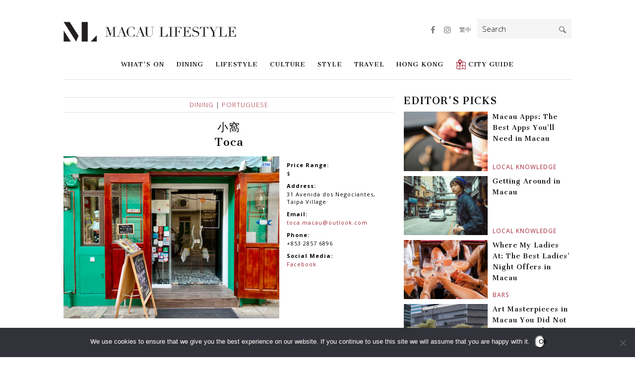

--- FILE ---
content_type: text/html; charset=UTF-8
request_url: https://macaulifestyle.com/city-guide/toca/
body_size: 24212
content:
<!DOCTYPE html>
<html lang="en-US" class="no-js animations">
<head>
	<meta http-equiv="Content-Type" content="text/html; charset=UTF-8" />
	<meta charset="UTF-8">
	<meta name="viewport" content="width=device-width, initial-scale=1.0, maximum-scale=1.0, user-scalable=no, minimal-ui">
	<script>

		viewport = document.querySelector("meta[name=viewport]");
		if (window.innerWidth <= 1024 && window.innerWidth >= 640) {
			viewport.setAttribute('content', "width=device-width, maximum-scale=1.0, user-scalable=yes, minimal-ui");
		}

	</script>
	<link rel="profile" href="https://gmpg.org/xfn/11">
	
	<meta name="apple-mobile-web-app-capable" content="yes">
	<meta name="apple-mobile-web-app-status-bar-style" content="red">
	<meta name="apple-mobile-web-app-title" content="Macau Lifestyle">

	<link rel="apple-touch-icon" href="https://macaulifestyle.com/wp-content/themes/mls-2025/assets/images/touch-icon-57.png">
	<link rel="apple-touch-icon" sizes="76x76" href="https://macaulifestyle.com/wp-content/themes/mls-2025/assets/images/touch-icon-76.png">
	<link rel="apple-touch-icon" sizes="120x120" href="https://macaulifestyle.com/wp-content/themes/mls-2025/assets/images/touch-icon-120.png">
	<link rel="apple-touch-icon" sizes="152x152" href="https://macaulifestyle.com/wp-content/themes/mls-2025/assets/images/touch-icon-152.png">

	<link href="https://fonts.googleapis.com/css?family=Cantata+One|Open+Sans:300,400,700" rel="stylesheet">

	<meta name='robots' content='index, follow, max-image-preview:large, max-snippet:-1, max-video-preview:-1' />

	<!-- This site is optimized with the Yoast SEO plugin v26.5 - https://yoast.com/wordpress/plugins/seo/ -->
	<title>Toca - Macau Lifestyle</title>
	<meta name="description" content="Toca is set in quiet Taipa Village and features more than a dozen Portuguese-style dishes with a chef from Portugal. It&#039;s open for both lunch and dinner." />
	<link rel="canonical" href="https://macaulifestyle.com/city-guide/toca/" />
	<meta property="og:locale" content="en_US" />
	<meta property="og:type" content="article" />
	<meta property="og:title" content="Toca - Macau Lifestyle" />
	<meta property="og:description" content="Toca is set in quiet Taipa Village and features more than a dozen Portuguese-style dishes with a chef from Portugal. It&#039;s open for both lunch and dinner." />
	<meta property="og:url" content="https://macaulifestyle.com/city-guide/toca/" />
	<meta property="og:site_name" content="Macau Lifestyle" />
	<meta property="article:publisher" content="https://www.facebook.com/macaulifestylecom/" />
	<meta property="og:image" content="https://macaulifestyle.com/wp-content/uploads/2020/04/Toca-Restaurant-Outdoor-Frontdoor-Macau-Lifestyle-e1587392030334.jpg" />
	<meta property="og:image:width" content="2000" />
	<meta property="og:image:height" content="1500" />
	<meta property="og:image:type" content="image/jpeg" />
	<meta name="twitter:card" content="summary_large_image" />
	<meta name="twitter:site" content="@MacauLifestyle" />
	<meta name="twitter:label1" content="Est. reading time" />
	<meta name="twitter:data1" content="1 minute" />
	<script type="application/ld+json" class="yoast-schema-graph">{"@context":"https://schema.org","@graph":[{"@type":"WebPage","@id":"https://macaulifestyle.com/city-guide/toca/","url":"https://macaulifestyle.com/city-guide/toca/","name":"Toca - Macau Lifestyle","isPartOf":{"@id":"https://macaulifestyle.com/#website"},"primaryImageOfPage":{"@id":"https://macaulifestyle.com/city-guide/toca/#primaryimage"},"image":{"@id":"https://macaulifestyle.com/city-guide/toca/#primaryimage"},"thumbnailUrl":"https://macaulifestyle.com/wp-content/uploads/2020/04/Toca-Restaurant-Outdoor-Frontdoor-Macau-Lifestyle-e1587392030334.jpg","datePublished":"2020-09-14T08:48:02+00:00","description":"Toca is set in quiet Taipa Village and features more than a dozen Portuguese-style dishes with a chef from Portugal. It's open for both lunch and dinner.","breadcrumb":{"@id":"https://macaulifestyle.com/city-guide/toca/#breadcrumb"},"inLanguage":"en-US","potentialAction":[{"@type":"ReadAction","target":["https://macaulifestyle.com/city-guide/toca/"]}]},{"@type":"ImageObject","inLanguage":"en-US","@id":"https://macaulifestyle.com/city-guide/toca/#primaryimage","url":"https://macaulifestyle.com/wp-content/uploads/2020/04/Toca-Restaurant-Outdoor-Frontdoor-Macau-Lifestyle-e1587392030334.jpg","contentUrl":"https://macaulifestyle.com/wp-content/uploads/2020/04/Toca-Restaurant-Outdoor-Frontdoor-Macau-Lifestyle-e1587392030334.jpg","width":2000,"height":1500},{"@type":"BreadcrumbList","@id":"https://macaulifestyle.com/city-guide/toca/#breadcrumb","itemListElement":[{"@type":"ListItem","position":1,"name":"Home","item":"https://macaulifestyle.com/"},{"@type":"ListItem","position":2,"name":"Toca"}]},{"@type":"WebSite","@id":"https://macaulifestyle.com/#website","url":"https://macaulifestyle.com/","name":"Macau Lifestyle","description":"Macau Lifestyle is your ultimate guide to all things Macau - events, dining, arts and culture - where to go and what to do in Macau. Only the best of Macau!","potentialAction":[{"@type":"SearchAction","target":{"@type":"EntryPoint","urlTemplate":"https://macaulifestyle.com/?s={search_term_string}"},"query-input":{"@type":"PropertyValueSpecification","valueRequired":true,"valueName":"search_term_string"}}],"inLanguage":"en-US"}]}</script>
	<!-- / Yoast SEO plugin. -->


<script type="text/javascript" id="wpp-js" src="https://macaulifestyle.com/wp-content/plugins/wordpress-popular-posts/assets/js/wpp.min.js?ver=7.3.6" data-sampling="0" data-sampling-rate="100" data-api-url="https://macaulifestyle.com/wp-json/wordpress-popular-posts" data-post-id="94204" data-token="186ec90572" data-lang="0" data-debug="0"></script>
<link rel="alternate" title="oEmbed (JSON)" type="application/json+oembed" href="https://macaulifestyle.com/wp-json/oembed/1.0/embed?url=https%3A%2F%2Fmacaulifestyle.com%2Fcity-guide%2Ftoca%2F" />
<link rel="alternate" title="oEmbed (XML)" type="text/xml+oembed" href="https://macaulifestyle.com/wp-json/oembed/1.0/embed?url=https%3A%2F%2Fmacaulifestyle.com%2Fcity-guide%2Ftoca%2F&#038;format=xml" />
<style id='wp-img-auto-sizes-contain-inline-css' type='text/css'>
img:is([sizes=auto i],[sizes^="auto," i]){contain-intrinsic-size:3000px 1500px}
/*# sourceURL=wp-img-auto-sizes-contain-inline-css */
</style>
<style id='wp-emoji-styles-inline-css' type='text/css'>

	img.wp-smiley, img.emoji {
		display: inline !important;
		border: none !important;
		box-shadow: none !important;
		height: 1em !important;
		width: 1em !important;
		margin: 0 0.07em !important;
		vertical-align: -0.1em !important;
		background: none !important;
		padding: 0 !important;
	}
/*# sourceURL=wp-emoji-styles-inline-css */
</style>
<link rel='stylesheet' id='wp-block-library-css' href='https://macaulifestyle.com/wp-includes/css/dist/block-library/style.min.css?ver=6.9' type='text/css' media='all' />
<style id='global-styles-inline-css' type='text/css'>
:root{--wp--preset--aspect-ratio--square: 1;--wp--preset--aspect-ratio--4-3: 4/3;--wp--preset--aspect-ratio--3-4: 3/4;--wp--preset--aspect-ratio--3-2: 3/2;--wp--preset--aspect-ratio--2-3: 2/3;--wp--preset--aspect-ratio--16-9: 16/9;--wp--preset--aspect-ratio--9-16: 9/16;--wp--preset--color--black: #000000;--wp--preset--color--cyan-bluish-gray: #abb8c3;--wp--preset--color--white: #ffffff;--wp--preset--color--pale-pink: #f78da7;--wp--preset--color--vivid-red: #cf2e2e;--wp--preset--color--luminous-vivid-orange: #ff6900;--wp--preset--color--luminous-vivid-amber: #fcb900;--wp--preset--color--light-green-cyan: #7bdcb5;--wp--preset--color--vivid-green-cyan: #00d084;--wp--preset--color--pale-cyan-blue: #8ed1fc;--wp--preset--color--vivid-cyan-blue: #0693e3;--wp--preset--color--vivid-purple: #9b51e0;--wp--preset--gradient--vivid-cyan-blue-to-vivid-purple: linear-gradient(135deg,rgb(6,147,227) 0%,rgb(155,81,224) 100%);--wp--preset--gradient--light-green-cyan-to-vivid-green-cyan: linear-gradient(135deg,rgb(122,220,180) 0%,rgb(0,208,130) 100%);--wp--preset--gradient--luminous-vivid-amber-to-luminous-vivid-orange: linear-gradient(135deg,rgb(252,185,0) 0%,rgb(255,105,0) 100%);--wp--preset--gradient--luminous-vivid-orange-to-vivid-red: linear-gradient(135deg,rgb(255,105,0) 0%,rgb(207,46,46) 100%);--wp--preset--gradient--very-light-gray-to-cyan-bluish-gray: linear-gradient(135deg,rgb(238,238,238) 0%,rgb(169,184,195) 100%);--wp--preset--gradient--cool-to-warm-spectrum: linear-gradient(135deg,rgb(74,234,220) 0%,rgb(151,120,209) 20%,rgb(207,42,186) 40%,rgb(238,44,130) 60%,rgb(251,105,98) 80%,rgb(254,248,76) 100%);--wp--preset--gradient--blush-light-purple: linear-gradient(135deg,rgb(255,206,236) 0%,rgb(152,150,240) 100%);--wp--preset--gradient--blush-bordeaux: linear-gradient(135deg,rgb(254,205,165) 0%,rgb(254,45,45) 50%,rgb(107,0,62) 100%);--wp--preset--gradient--luminous-dusk: linear-gradient(135deg,rgb(255,203,112) 0%,rgb(199,81,192) 50%,rgb(65,88,208) 100%);--wp--preset--gradient--pale-ocean: linear-gradient(135deg,rgb(255,245,203) 0%,rgb(182,227,212) 50%,rgb(51,167,181) 100%);--wp--preset--gradient--electric-grass: linear-gradient(135deg,rgb(202,248,128) 0%,rgb(113,206,126) 100%);--wp--preset--gradient--midnight: linear-gradient(135deg,rgb(2,3,129) 0%,rgb(40,116,252) 100%);--wp--preset--font-size--small: 13px;--wp--preset--font-size--medium: 20px;--wp--preset--font-size--large: 36px;--wp--preset--font-size--x-large: 42px;--wp--preset--spacing--20: 0.44rem;--wp--preset--spacing--30: 0.67rem;--wp--preset--spacing--40: 1rem;--wp--preset--spacing--50: 1.5rem;--wp--preset--spacing--60: 2.25rem;--wp--preset--spacing--70: 3.38rem;--wp--preset--spacing--80: 5.06rem;--wp--preset--shadow--natural: 6px 6px 9px rgba(0, 0, 0, 0.2);--wp--preset--shadow--deep: 12px 12px 50px rgba(0, 0, 0, 0.4);--wp--preset--shadow--sharp: 6px 6px 0px rgba(0, 0, 0, 0.2);--wp--preset--shadow--outlined: 6px 6px 0px -3px rgb(255, 255, 255), 6px 6px rgb(0, 0, 0);--wp--preset--shadow--crisp: 6px 6px 0px rgb(0, 0, 0);}:where(.is-layout-flex){gap: 0.5em;}:where(.is-layout-grid){gap: 0.5em;}body .is-layout-flex{display: flex;}.is-layout-flex{flex-wrap: wrap;align-items: center;}.is-layout-flex > :is(*, div){margin: 0;}body .is-layout-grid{display: grid;}.is-layout-grid > :is(*, div){margin: 0;}:where(.wp-block-columns.is-layout-flex){gap: 2em;}:where(.wp-block-columns.is-layout-grid){gap: 2em;}:where(.wp-block-post-template.is-layout-flex){gap: 1.25em;}:where(.wp-block-post-template.is-layout-grid){gap: 1.25em;}.has-black-color{color: var(--wp--preset--color--black) !important;}.has-cyan-bluish-gray-color{color: var(--wp--preset--color--cyan-bluish-gray) !important;}.has-white-color{color: var(--wp--preset--color--white) !important;}.has-pale-pink-color{color: var(--wp--preset--color--pale-pink) !important;}.has-vivid-red-color{color: var(--wp--preset--color--vivid-red) !important;}.has-luminous-vivid-orange-color{color: var(--wp--preset--color--luminous-vivid-orange) !important;}.has-luminous-vivid-amber-color{color: var(--wp--preset--color--luminous-vivid-amber) !important;}.has-light-green-cyan-color{color: var(--wp--preset--color--light-green-cyan) !important;}.has-vivid-green-cyan-color{color: var(--wp--preset--color--vivid-green-cyan) !important;}.has-pale-cyan-blue-color{color: var(--wp--preset--color--pale-cyan-blue) !important;}.has-vivid-cyan-blue-color{color: var(--wp--preset--color--vivid-cyan-blue) !important;}.has-vivid-purple-color{color: var(--wp--preset--color--vivid-purple) !important;}.has-black-background-color{background-color: var(--wp--preset--color--black) !important;}.has-cyan-bluish-gray-background-color{background-color: var(--wp--preset--color--cyan-bluish-gray) !important;}.has-white-background-color{background-color: var(--wp--preset--color--white) !important;}.has-pale-pink-background-color{background-color: var(--wp--preset--color--pale-pink) !important;}.has-vivid-red-background-color{background-color: var(--wp--preset--color--vivid-red) !important;}.has-luminous-vivid-orange-background-color{background-color: var(--wp--preset--color--luminous-vivid-orange) !important;}.has-luminous-vivid-amber-background-color{background-color: var(--wp--preset--color--luminous-vivid-amber) !important;}.has-light-green-cyan-background-color{background-color: var(--wp--preset--color--light-green-cyan) !important;}.has-vivid-green-cyan-background-color{background-color: var(--wp--preset--color--vivid-green-cyan) !important;}.has-pale-cyan-blue-background-color{background-color: var(--wp--preset--color--pale-cyan-blue) !important;}.has-vivid-cyan-blue-background-color{background-color: var(--wp--preset--color--vivid-cyan-blue) !important;}.has-vivid-purple-background-color{background-color: var(--wp--preset--color--vivid-purple) !important;}.has-black-border-color{border-color: var(--wp--preset--color--black) !important;}.has-cyan-bluish-gray-border-color{border-color: var(--wp--preset--color--cyan-bluish-gray) !important;}.has-white-border-color{border-color: var(--wp--preset--color--white) !important;}.has-pale-pink-border-color{border-color: var(--wp--preset--color--pale-pink) !important;}.has-vivid-red-border-color{border-color: var(--wp--preset--color--vivid-red) !important;}.has-luminous-vivid-orange-border-color{border-color: var(--wp--preset--color--luminous-vivid-orange) !important;}.has-luminous-vivid-amber-border-color{border-color: var(--wp--preset--color--luminous-vivid-amber) !important;}.has-light-green-cyan-border-color{border-color: var(--wp--preset--color--light-green-cyan) !important;}.has-vivid-green-cyan-border-color{border-color: var(--wp--preset--color--vivid-green-cyan) !important;}.has-pale-cyan-blue-border-color{border-color: var(--wp--preset--color--pale-cyan-blue) !important;}.has-vivid-cyan-blue-border-color{border-color: var(--wp--preset--color--vivid-cyan-blue) !important;}.has-vivid-purple-border-color{border-color: var(--wp--preset--color--vivid-purple) !important;}.has-vivid-cyan-blue-to-vivid-purple-gradient-background{background: var(--wp--preset--gradient--vivid-cyan-blue-to-vivid-purple) !important;}.has-light-green-cyan-to-vivid-green-cyan-gradient-background{background: var(--wp--preset--gradient--light-green-cyan-to-vivid-green-cyan) !important;}.has-luminous-vivid-amber-to-luminous-vivid-orange-gradient-background{background: var(--wp--preset--gradient--luminous-vivid-amber-to-luminous-vivid-orange) !important;}.has-luminous-vivid-orange-to-vivid-red-gradient-background{background: var(--wp--preset--gradient--luminous-vivid-orange-to-vivid-red) !important;}.has-very-light-gray-to-cyan-bluish-gray-gradient-background{background: var(--wp--preset--gradient--very-light-gray-to-cyan-bluish-gray) !important;}.has-cool-to-warm-spectrum-gradient-background{background: var(--wp--preset--gradient--cool-to-warm-spectrum) !important;}.has-blush-light-purple-gradient-background{background: var(--wp--preset--gradient--blush-light-purple) !important;}.has-blush-bordeaux-gradient-background{background: var(--wp--preset--gradient--blush-bordeaux) !important;}.has-luminous-dusk-gradient-background{background: var(--wp--preset--gradient--luminous-dusk) !important;}.has-pale-ocean-gradient-background{background: var(--wp--preset--gradient--pale-ocean) !important;}.has-electric-grass-gradient-background{background: var(--wp--preset--gradient--electric-grass) !important;}.has-midnight-gradient-background{background: var(--wp--preset--gradient--midnight) !important;}.has-small-font-size{font-size: var(--wp--preset--font-size--small) !important;}.has-medium-font-size{font-size: var(--wp--preset--font-size--medium) !important;}.has-large-font-size{font-size: var(--wp--preset--font-size--large) !important;}.has-x-large-font-size{font-size: var(--wp--preset--font-size--x-large) !important;}
/*# sourceURL=global-styles-inline-css */
</style>

<style id='classic-theme-styles-inline-css' type='text/css'>
/*! This file is auto-generated */
.wp-block-button__link{color:#fff;background-color:#32373c;border-radius:9999px;box-shadow:none;text-decoration:none;padding:calc(.667em + 2px) calc(1.333em + 2px);font-size:1.125em}.wp-block-file__button{background:#32373c;color:#fff;text-decoration:none}
/*# sourceURL=/wp-includes/css/classic-themes.min.css */
</style>
<link rel='stylesheet' id='contact-form-7-css' href='https://macaulifestyle.com/wp-content/plugins/contact-form-7/includes/css/styles.css?ver=6.1.4' type='text/css' media='all' />
<link rel='stylesheet' id='cookie-notice-front-css' href='https://macaulifestyle.com/wp-content/plugins/cookie-notice/css/front.min.css?ver=2.5.11' type='text/css' media='all' />
<link rel='stylesheet' id='wpfai_font-awesome-css' href='https://macaulifestyle.com/wp-content/plugins/wp-font-awesome-share-icons/fontawesome/css/font-awesome.min.css?ver=6.9' type='text/css' media='all' />
<link rel='stylesheet' id='wpfai_style-css' href='https://macaulifestyle.com/wp-content/plugins/wp-font-awesome-share-icons/style.css?ver=6.9' type='text/css' media='all' />
<link rel='stylesheet' id='ppress-frontend-css' href='https://macaulifestyle.com/wp-content/plugins/wp-user-avatar/assets/css/frontend.min.css?ver=4.16.8' type='text/css' media='all' />
<link rel='stylesheet' id='ppress-flatpickr-css' href='https://macaulifestyle.com/wp-content/plugins/wp-user-avatar/assets/flatpickr/flatpickr.min.css?ver=4.16.8' type='text/css' media='all' />
<link rel='stylesheet' id='ppress-select2-css' href='https://macaulifestyle.com/wp-content/plugins/wp-user-avatar/assets/select2/select2.min.css?ver=6.9' type='text/css' media='all' />
<link rel='stylesheet' id='owl-carousel-css' href='https://macaulifestyle.com/wp-content/themes/mls-2025/assets/js/vendor/owl.carousel/owl.carousel.css?ver=2.0.0' type='text/css' media='screen' />
<link rel='stylesheet' id='featherlight-css' href='https://macaulifestyle.com/wp-content/themes/mls-2025/assets/js/vendor/featherlight/featherlight.min.css?ver=1.4.0' type='text/css' media='screen' />
<link rel='stylesheet' id='featherlight-gallery-css' href='https://macaulifestyle.com/wp-content/themes/mls-2025/assets/js/vendor/featherlight/featherlight.gallery.min.css?ver=1.4.0' type='text/css' media='screen' />
<link rel='stylesheet' id='font-awesome-css' href='https://macaulifestyle.com/wp-content/themes/mls-2025/assets/css/vendor/font-awesome/css/font-awesome.css?ver=4.6.3' type='text/css' media='screen' />
<link rel='stylesheet' id='app-css' href='https://macaulifestyle.com/wp-content/themes/mls-2025/assets/css/app.css?ver=20220122.2888' type='text/css' media='screen' />
<script type="text/javascript" id="cookie-notice-front-js-before">
/* <![CDATA[ */
var cnArgs = {"ajaxUrl":"https:\/\/macaulifestyle.com\/wp-admin\/admin-ajax.php","nonce":"410f10c75f","hideEffect":"fade","position":"bottom","onScroll":false,"onScrollOffset":100,"onClick":false,"cookieName":"cookie_notice_accepted","cookieTime":31536000,"cookieTimeRejected":2592000,"globalCookie":false,"redirection":false,"cache":true,"revokeCookies":false,"revokeCookiesOpt":"automatic"};

//# sourceURL=cookie-notice-front-js-before
/* ]]> */
</script>
<script type="text/javascript" src="https://macaulifestyle.com/wp-content/plugins/cookie-notice/js/front.min.js?ver=2.5.11" id="cookie-notice-front-js"></script>
<script type="text/javascript" src="https://macaulifestyle.com/wp-includes/js/jquery/jquery.min.js?ver=3.7.1" id="jquery-core-js"></script>
<script type="text/javascript" src="https://macaulifestyle.com/wp-includes/js/jquery/jquery-migrate.min.js?ver=3.4.1" id="jquery-migrate-js"></script>
<script type="text/javascript" src="https://macaulifestyle.com/wp-content/plugins/wp-font-awesome-share-icons/wpfai.js?ver=6.9" id="wpfai_js-js"></script>
<script type="text/javascript" src="https://macaulifestyle.com/wp-content/plugins/wp-user-avatar/assets/flatpickr/flatpickr.min.js?ver=4.16.8" id="ppress-flatpickr-js"></script>
<script type="text/javascript" src="https://macaulifestyle.com/wp-content/plugins/wp-user-avatar/assets/select2/select2.min.js?ver=4.16.8" id="ppress-select2-js"></script>
<script type="text/javascript" src="https://macaulifestyle.com/wp-content/themes/mls-2025/assets/js/vendor/modernizr/modernizr.min.js?ver=3.3.1" id="modernizr-js"></script>
<link rel="https://api.w.org/" href="https://macaulifestyle.com/wp-json/" /><link rel="EditURI" type="application/rsd+xml" title="RSD" href="https://macaulifestyle.com/xmlrpc.php?rsd" />
<meta name="generator" content="WordPress 6.9" />
<link rel='shortlink' href='https://macaulifestyle.com/?p=94204' />

<!-- This site is using AdRotate v5.17.1 to display their advertisements - https://ajdg.solutions/ -->
<!-- AdRotate CSS -->
<style type="text/css" media="screen">
	.g { margin:0px; padding:0px; overflow:hidden; line-height:1; zoom:1; }
	.g img { height:auto; }
	.g-col { position:relative; float:left; }
	.g-col:first-child { margin-left: 0; }
	.g-col:last-child { margin-right: 0; }
	@media only screen and (max-width: 480px) {
		.g-col, .g-dyn, .g-single { width:100%; margin-left:0; margin-right:0; }
	}
</style>
<!-- /AdRotate CSS -->

<meta name="tec-api-version" content="v1"><meta name="tec-api-origin" content="https://macaulifestyle.com"><link rel="alternate" href="https://macaulifestyle.com/wp-json/tribe/events/v1/" />            <style id="wpp-loading-animation-styles">@-webkit-keyframes bgslide{from{background-position-x:0}to{background-position-x:-200%}}@keyframes bgslide{from{background-position-x:0}to{background-position-x:-200%}}.wpp-widget-block-placeholder,.wpp-shortcode-placeholder{margin:0 auto;width:60px;height:3px;background:#dd3737;background:linear-gradient(90deg,#dd3737 0%,#571313 10%,#dd3737 100%);background-size:200% auto;border-radius:3px;-webkit-animation:bgslide 1s infinite linear;animation:bgslide 1s infinite linear}</style>
            <style type='text/css'>.rp4wp-related-posts ul{width:100%;padding:0;margin:0;float:left;}
.rp4wp-related-posts ul>li{list-style:none;padding:0;margin:0;padding-bottom:20px;clear:both;}
.rp4wp-related-posts ul>li>p{margin:0;padding:0;}
.rp4wp-related-post-image{width:35%;padding-right:25px;-moz-box-sizing:border-box;-webkit-box-sizing:border-box;box-sizing:border-box;float:left;}</style>
<link rel="shortcut icon" type="image/png" href="https://macaulifestyle.com/wp-content/themes/mls-2025/assets/images/favicon.png"><style type="text/css">.recentcomments a{display:inline !important;padding:0 !important;margin:0 !important;}</style><link rel="icon" href="https://macaulifestyle.com/wp-content/uploads/2019/08/cropped-ML-icon-150x150.png" sizes="32x32" />
<link rel="icon" href="https://macaulifestyle.com/wp-content/uploads/2019/08/cropped-ML-icon.png" sizes="192x192" />
<link rel="apple-touch-icon" href="https://macaulifestyle.com/wp-content/uploads/2019/08/cropped-ML-icon.png" />
<meta name="msapplication-TileImage" content="https://macaulifestyle.com/wp-content/uploads/2019/08/cropped-ML-icon.png" />

	<!--[if lt IE 9]>
	<script src="https://macaulifestyle.com/wp-content/themes/mls-2025/assets/js/vendor/html5shiv/html5shiv.min.js"></script>
	<script src="https://macaulifestyle.com/wp-content/themes/mls-2025/assets/js/vendor/respond/respond.js"></script>
	<link rel="stylesheet" type="text/css" href="https://macaulifestyle.com/wp-content/themes/mls-2025/assets/css/desktop/ie.css">
	<![endif]-->

	
	<!-- Facebook Pixel Code -->
	<script>
	!function(f,b,e,v,n,t,s)
	{if(f.fbq)return;n=f.fbq=function(){n.callMethod?
	n.callMethod.apply(n,arguments):n.queue.push(arguments)};
	if(!f._fbq)f._fbq=n;n.push=n;n.loaded=!0;n.version='2.0';
	n.queue=[];t=b.createElement(e);t.async=!0;
	t.src=v;s=b.getElementsByTagName(e)[0];
	s.parentNode.insertBefore(t,s)}(window,document,'script',
	'https://connect.facebook.net/en_US/fbevents.js');
	fbq('init', '1717731864967734'); 
	fbq('track', 'PageView');
	</script>
	<noscript>
	<img height="1" width="1" src="https://www.facebook.com/tr?id=1717731864967734&ev=PageView&noscript=1"/>
	</noscript>
	<!-- End Facebook Pixel Code -->
</head>
<body class="wp-singular place-template-default single single-place postid-94204 wp-theme-mls-2025 cookies-not-set tribe-no-js">

<!-- Google Tag Manager -->
<script>(function(w,d,s,l,i){w[l]=w[l]||[];w[l].push({'gtm.start':
new Date().getTime(),event:'gtm.js'});var f=d.getElementsByTagName(s)[0],
j=d.createElement(s),dl=l!='dataLayer'?'&l='+l:'';j.async=true;j.src=
'https://www.googletagmanager.com/gtm.js?id='+i+dl;f.parentNode.insertBefore(j,f);
})(window,document,'script','dataLayer','GTM-W675WSX');</script>
<!-- End Google Tag Manager -->

<!-- Google Tag Manager (noscript) -->
<noscript><iframe src="https://www.googletagmanager.com/ns.html?id=GTM-W675WSX";
height="0" width="0" style="display:none;visibility:hidden"></iframe></noscript>
<!-- End Google Tag Manager (noscript) -->


<div class="before-header-wrapper">
	</div>
<div id="top-wrapper" class="wrapper">

	<header class="">

		<div class="container">

					<a href="https://macaulifestyle.com" class="logo">
				<img width="2144" height="249" src="https://macaulifestyle.com/wp-content/uploads/2017/04/logo.png" class="attachment-full size-full" alt="Macau Lifestyle" decoding="async" fetchpriority="high" srcset="https://macaulifestyle.com/wp-content/uploads/2017/04/logo.png 2144w, https://macaulifestyle.com/wp-content/uploads/2017/04/logo-512x59.png 512w, https://macaulifestyle.com/wp-content/uploads/2017/04/logo-1024x119.png 1024w" sizes="(max-width: 2144px) 100vw, 2144px" />			</a>
		
							<button class="menu-button" id="open-button"><span>Menu</span></button>
				<nav id="site-navigation" class="main-navigation" role="navigation" aria-label="Primary Menu">
				<button class="menu-button close" id="close-button"><span>Menu</span></button>
				<div class="menu-primary-menu-container"><ul id="menu-primary-menu" class="primary-menu"><li class="menu-item menu-item-type-taxonomy menu-item-object-category menu-item-has-children"><a class="top-level-link" href="https://macaulifestyle.com/category/whats-on/">What's On<a class="sub-menu-toggle"></a><div class="sub-menu"><div class="sub-menu-left"><div class="sub-menu-left-inner"><h3>Categories</h3><ul class="categories"><li class="menu-item menu-item-type-taxonomy menu-item-object-category"><a href="https://macaulifestyle.com/category/whats-on/giveaways/">Giveaways</a></li><li class="menu-item menu-item-type-taxonomy menu-item-object-category"><a href="https://macaulifestyle.com/category/whats-on/entertainment/">Entertainment</a></li></ul></div></div><div class="sub-menu-right"><div class="sub-menu-right-inner"><h3>Recent Stories</h3><div class="posts posts-recent">

	
	<a class="post touchable post-126462 type-post status-publish format-standard has-post-thumbnail hentry category-events-promotions category-hotels category-whats-on-hong-kong tag-christmas-2025 tag-grand-hyatt-macau" href="https://macaulifestyle.com/hotels/a-season-of-sparkle-this-christmas-at-grand-hyatt-macau/">
		<div class="post-image">
			<img width="170" height="120" src="https://macaulifestyle.com/wp-content/uploads/2025/12/Grand-Hyatt-Macau-P742-Christmas-Tree-Green-170x120.jpg" class="attachment-listing-1x size-listing-1x wp-post-image" alt="" decoding="async" srcset="https://macaulifestyle.com/wp-content/uploads/2025/12/Grand-Hyatt-Macau-P742-Christmas-Tree-Green-170x120.jpg 170w, https://macaulifestyle.com/wp-content/uploads/2025/12/Grand-Hyatt-Macau-P742-Christmas-Tree-Green-680x480.jpg 680w, https://macaulifestyle.com/wp-content/uploads/2025/12/Grand-Hyatt-Macau-P742-Christmas-Tree-Green-340x240.jpg 340w, https://macaulifestyle.com/wp-content/uploads/2025/12/Grand-Hyatt-Macau-P742-Christmas-Tree-Green-1360x960.jpg 1360w" sizes="(max-width: 170px) 100vw, 170px" />		</div>
		<div class="post-body">
			<div class="post-title">A Season of Sparkle: This Christmas at Grand Hyatt Macau</div>
			<div class="post-category">Events &amp; Promotions</div>
		</div>
	</a>

	
	<a class="post touchable post-124175 type-post status-publish format-standard has-post-thumbnail hentry category-jewelry-watches category-whats-on tag-horoverse tag-maen tag-watch" href="https://macaulifestyle.com/whats-on/horoverse-x-maen-limited-edition-watch/">
		<div class="post-image">
			<img width="170" height="120" src="https://macaulifestyle.com/wp-content/uploads/2024/11/Horoverse-X-MAEN-watch-2-170x120.jpg" class="attachment-listing-1x size-listing-1x wp-post-image" alt="Horoverse X MAEN watch" decoding="async" srcset="https://macaulifestyle.com/wp-content/uploads/2024/11/Horoverse-X-MAEN-watch-2-170x120.jpg 170w, https://macaulifestyle.com/wp-content/uploads/2024/11/Horoverse-X-MAEN-watch-2-680x480.jpg 680w, https://macaulifestyle.com/wp-content/uploads/2024/11/Horoverse-X-MAEN-watch-2-340x240.jpg 340w, https://macaulifestyle.com/wp-content/uploads/2024/11/Horoverse-X-MAEN-watch-2-1360x960.jpg 1360w" sizes="(max-width: 170px) 100vw, 170px" />		</div>
		<div class="post-body">
			<div class="post-title">Horoverse x MAEN: Limited Edition Neon Cities Timepiece Celebrates Hong Kong and Macau’s Iconic Glow</div>
			<div class="post-category">Jewelry &amp; Watches</div>
		</div>
	</a>

	
	<a class="post touchable post-123200 type-post status-publish format-standard has-post-thumbnail hentry category-events-promotions tag-galaxy-macau tag-the-macallan tag-the-macallan-200-years-young-exhibition" href="https://macaulifestyle.com/whats-on/events-promotions/the-macallan-200-years-young-exhibition/">
		<div class="post-image">
			<img width="170" height="120" src="https://macaulifestyle.com/wp-content/uploads/2024/04/DDK_5541-170x120.jpg" class="attachment-listing-1x size-listing-1x wp-post-image" alt="" decoding="async" srcset="https://macaulifestyle.com/wp-content/uploads/2024/04/DDK_5541-170x120.jpg 170w, https://macaulifestyle.com/wp-content/uploads/2024/04/DDK_5541-680x480.jpg 680w, https://macaulifestyle.com/wp-content/uploads/2024/04/DDK_5541-340x240.jpg 340w, https://macaulifestyle.com/wp-content/uploads/2024/04/DDK_5541-1360x960.jpg 1360w" sizes="(max-width: 170px) 100vw, 170px" />		</div>
		<div class="post-body">
			<div class="post-title">Step into History: The Macallan 200 Years Young Exhibition</div>
			<div class="post-category">Events &amp; Promotions</div>
		</div>
	</a>
</div></div></div></div></li><li class="menu-item menu-item-type-taxonomy menu-item-object-category menu-item-has-children"><a class="top-level-link" href="https://macaulifestyle.com/category/dining/">Dining<a class="sub-menu-toggle"></a><div class="sub-menu"><div class="sub-menu-left"><div class="sub-menu-left-inner"><h3>Categories</h3><ul class="categories"><li class="menu-item menu-item-type-taxonomy menu-item-object-category"><a href="https://macaulifestyle.com/category/dining/restaurants/">Restaurants</a></li><li class="menu-item menu-item-type-taxonomy menu-item-object-category"><a href="https://macaulifestyle.com/category/dining/local-eats/">Local Eats</a></li><li class="menu-item menu-item-type-taxonomy menu-item-object-category"><a href="https://macaulifestyle.com/category/dining/cafes/">Cafes</a></li><li class="menu-item menu-item-type-taxonomy menu-item-object-category"><a href="https://macaulifestyle.com/category/dining/bars/">Bars</a></li><li class="menu-item menu-item-type-taxonomy menu-item-object-category"><a href="https://macaulifestyle.com/category/dining/chef-spotlight/">Chef Spotlight</a></li></ul></div></div><div class="sub-menu-right"><div class="sub-menu-right-inner"><h3>Recent Stories</h3><div class="posts posts-recent">

	
	<a class="post touchable post-168 type-post status-publish format-standard has-post-thumbnail hentry category-macau category-restaurants tag-cheap tag-kid-friendly tag-outdoors tag-weekend" href="https://macaulifestyle.com/travel/macau/macau-on-a-budget/">
		<div class="post-image">
			<img width="170" height="120" src="https://macaulifestyle.com/wp-content/uploads/2019/10/Macau-Venetian-170x120.jpg" class="attachment-listing-1x size-listing-1x wp-post-image" alt="our bucket list of things to do if you’re visiting Macau on a Budget. The Venetian Macao canals" decoding="async" srcset="https://macaulifestyle.com/wp-content/uploads/2019/10/Macau-Venetian-170x120.jpg 170w, https://macaulifestyle.com/wp-content/uploads/2019/10/Macau-Venetian-680x480.jpg 680w, https://macaulifestyle.com/wp-content/uploads/2019/10/Macau-Venetian-340x240.jpg 340w, https://macaulifestyle.com/wp-content/uploads/2019/10/Macau-Venetian-1360x960.jpg 1360w" sizes="(max-width: 170px) 100vw, 170px" />		</div>
		<div class="post-body">
			<div class="post-title">Macau on a Budget: A One-Day Itinerary</div>
			<div class="post-category">Macau</div>
		</div>
	</a>

	
	<a class="post touchable post-123086 type-post status-publish format-standard has-post-thumbnail hentry category-dining category-restaurants tag-michelin-guide-hong-kong-macau-2024" href="https://macaulifestyle.com/dining/michelin-guide-hong-kong-macau-2024/">
		<div class="post-image">
			<img width="170" height="120" src="https://macaulifestyle.com/wp-content/uploads/2024/03/MGC-2024_Group-Photo-1-170x120.jpg" class="attachment-listing-1x size-listing-1x wp-post-image" alt="Michelin Guide Macau 2024" decoding="async" srcset="https://macaulifestyle.com/wp-content/uploads/2024/03/MGC-2024_Group-Photo-1-170x120.jpg 170w, https://macaulifestyle.com/wp-content/uploads/2024/03/MGC-2024_Group-Photo-1-680x480.jpg 680w, https://macaulifestyle.com/wp-content/uploads/2024/03/MGC-2024_Group-Photo-1-340x240.jpg 340w, https://macaulifestyle.com/wp-content/uploads/2024/03/MGC-2024_Group-Photo-1-1360x960.jpg 1360w" sizes="(max-width: 170px) 100vw, 170px" />		</div>
		<div class="post-body">
			<div class="post-title">Michelin Guide Hong Kong Macau 2024: Macau&#8217;s Culinary Triumphs</div>
			<div class="post-category">Dining</div>
		</div>
	</a>

	
	<a class="post touchable post-88066 type-post status-publish format-standard has-post-thumbnail hentry category-bars tag-karaoke tag-karaoke-clubs tag-macau-karaoke tag-nightlife" href="https://macaulifestyle.com/dining/bars/karaoke-in-macau/">
		<div class="post-image">
			<img width="170" height="120" src="https://macaulifestyle.com/wp-content/uploads/2018/07/Minibar-and-Lounge-Interior-Yellow-Neon-Signs-Macau-Lifestyle-170x120.jpeg" class="attachment-listing-1x size-listing-1x wp-post-image" alt="" decoding="async" srcset="https://macaulifestyle.com/wp-content/uploads/2018/07/Minibar-and-Lounge-Interior-Yellow-Neon-Signs-Macau-Lifestyle-170x120.jpeg 170w, https://macaulifestyle.com/wp-content/uploads/2018/07/Minibar-and-Lounge-Interior-Yellow-Neon-Signs-Macau-Lifestyle-680x480.jpeg 680w, https://macaulifestyle.com/wp-content/uploads/2018/07/Minibar-and-Lounge-Interior-Yellow-Neon-Signs-Macau-Lifestyle-340x240.jpeg 340w, https://macaulifestyle.com/wp-content/uploads/2018/07/Minibar-and-Lounge-Interior-Yellow-Neon-Signs-Macau-Lifestyle-1360x960.jpeg 1360w" sizes="(max-width: 170px) 100vw, 170px" />		</div>
		<div class="post-body">
			<div class="post-title">Sing Along: Best Places for Karaoke in Macau</div>
			<div class="post-category">Bars</div>
		</div>
	</a>
</div></div></div></div></li><li class="menu-item menu-item-type-taxonomy menu-item-object-category menu-item-has-children"><a class="top-level-link" href="https://macaulifestyle.com/category/lifestyle/">Lifestyle<a class="sub-menu-toggle"></a><div class="sub-menu"><div class="sub-menu-left"><div class="sub-menu-left-inner"><h3>Categories</h3><ul class="categories"><li class="menu-item menu-item-type-taxonomy menu-item-object-category"><a href="https://macaulifestyle.com/category/lifestyle/wellness/">Wellness</a></li><li class="menu-item menu-item-type-taxonomy menu-item-object-category"><a href="https://macaulifestyle.com/category/lifestyle/weddings/">Weddings</a></li><li class="menu-item menu-item-type-taxonomy menu-item-object-category"><a href="https://macaulifestyle.com/category/lifestyle/family/">Family</a></li><li class="menu-item menu-item-type-taxonomy menu-item-object-category"><a href="https://macaulifestyle.com/category/lifestyle/people/">People</a></li></ul></div></div><div class="sub-menu-right"><div class="sub-menu-right-inner"><h3>Recent Stories</h3><div class="posts posts-recent">

	
	<a class="post touchable post-16332 type-post status-publish format-standard has-post-thumbnail hentry category-family category-lifestyle tag-carmo tag-cheoc-van tag-estoril tag-hac-sa tag-swimming tag-swimming-pool tag-taipa-central-park" href="https://macaulifestyle.com/lifestyle/best-public-pools-macau/">
		<div class="post-image">
			<img width="170" height="120" src="https://macaulifestyle.com/wp-content/uploads/2017/08/Tap-Seac-Swimming-Pool-Wide-View-from-Below-Sunny-Day-Macau-Lifestyle-170x120.jpg" class="attachment-listing-1x size-listing-1x wp-post-image" alt="" decoding="async" srcset="https://macaulifestyle.com/wp-content/uploads/2017/08/Tap-Seac-Swimming-Pool-Wide-View-from-Below-Sunny-Day-Macau-Lifestyle-170x120.jpg 170w, https://macaulifestyle.com/wp-content/uploads/2017/08/Tap-Seac-Swimming-Pool-Wide-View-from-Below-Sunny-Day-Macau-Lifestyle-680x480.jpg 680w, https://macaulifestyle.com/wp-content/uploads/2017/08/Tap-Seac-Swimming-Pool-Wide-View-from-Below-Sunny-Day-Macau-Lifestyle-340x240.jpg 340w, https://macaulifestyle.com/wp-content/uploads/2017/08/Tap-Seac-Swimming-Pool-Wide-View-from-Below-Sunny-Day-Macau-Lifestyle-1360x960.jpg 1360w" sizes="(max-width: 170px) 100vw, 170px" />		</div>
		<div class="post-body">
			<div class="post-title">Best Public Pools in Macau</div>
			<div class="post-category">Family</div>
		</div>
	</a>

	
	<a class="post touchable post-89601 type-post status-publish format-standard has-post-thumbnail hentry category-family category-local-knowledge category-macau tag-activities-for-kids-in-macau tag-fun-things-to-do-for-kids-in-macau tag-kids tag-top-10-things-to-do-in-macau-with-kids tag-where-to-take-kids-in-macau" href="https://macaulifestyle.com/travel/macau/things-to-do-with-kids-macau/">
		<div class="post-image">
			<img width="170" height="120" src="https://macaulifestyle.com/wp-content/uploads/2019/08/hac-sa-reservoir-park3-170x120.jpg" class="attachment-listing-1x size-listing-1x wp-post-image" alt="hac-sa-reservoir-park" decoding="async" srcset="https://macaulifestyle.com/wp-content/uploads/2019/08/hac-sa-reservoir-park3-170x120.jpg 170w, https://macaulifestyle.com/wp-content/uploads/2019/08/hac-sa-reservoir-park3-680x480.jpg 680w, https://macaulifestyle.com/wp-content/uploads/2019/08/hac-sa-reservoir-park3-340x240.jpg 340w, https://macaulifestyle.com/wp-content/uploads/2019/08/hac-sa-reservoir-park3-1360x960.jpg 1360w" sizes="(max-width: 170px) 100vw, 170px" />		</div>
		<div class="post-body">
			<div class="post-title">Top 10 Things to Do With Kids in Macau</div>
			<div class="post-category">Family</div>
		</div>
	</a>

	
	<a class="post touchable post-120245 type-post status-publish format-standard has-post-thumbnail hentry category-dining category-local-eats category-people tag-business tag-ice-cream tag-macau tag-macau-based tag-moo-creamery tag-sustainable tag-vegan" href="https://macaulifestyle.com/lifestyle/people/moo-creamery/">
		<div class="post-image">
			<img width="170" height="120" src="https://macaulifestyle.com/wp-content/uploads/2022/01/Moo-Creamery-Founders-Portrait-170x120.jpg" class="attachment-listing-1x size-listing-1x wp-post-image" alt="" decoding="async" srcset="https://macaulifestyle.com/wp-content/uploads/2022/01/Moo-Creamery-Founders-Portrait-170x120.jpg 170w, https://macaulifestyle.com/wp-content/uploads/2022/01/Moo-Creamery-Founders-Portrait-680x480.jpg 680w, https://macaulifestyle.com/wp-content/uploads/2022/01/Moo-Creamery-Founders-Portrait-340x240.jpg 340w, https://macaulifestyle.com/wp-content/uploads/2022/01/Moo-Creamery-Founders-Portrait-1360x960.jpg 1360w" sizes="(max-width: 170px) 100vw, 170px" />		</div>
		<div class="post-body">
			<div class="post-title">Moo Creamery: Freshly-Made Ice Creams Delivering Original Flavors in Macau</div>
			<div class="post-category">Dining</div>
		</div>
	</a>
</div></div></div></div></li><li class="menu-item menu-item-type-taxonomy menu-item-object-category menu-item-has-children"><a class="top-level-link" href="https://macaulifestyle.com/category/culture/">Culture<a class="sub-menu-toggle"></a><div class="sub-menu"><div class="sub-menu-left"><div class="sub-menu-left-inner"><h3>Categories</h3><ul class="categories"><li class="menu-item menu-item-type-taxonomy menu-item-object-category"><a href="https://macaulifestyle.com/category/culture/arts/">Arts</a></li><li class="menu-item menu-item-type-taxonomy menu-item-object-category"><a href="https://macaulifestyle.com/category/culture/heritage/">Heritage & History</a></li><li class="menu-item menu-item-type-taxonomy menu-item-object-category"><a href="https://macaulifestyle.com/category/culture/architecture/">Architecture</a></li><li class="menu-item menu-item-type-taxonomy menu-item-object-category"><a href="https://macaulifestyle.com/category/culture/artist-spotlight/">Artist Spotlight</a></li><li class="menu-item menu-item-type-taxonomy menu-item-object-category"><a href="https://macaulifestyle.com/category/culture/local-knowledge/">Local Knowledge</a></li></ul></div></div><div class="sub-menu-right"><div class="sub-menu-right-inner"><h3>Recent Stories</h3><div class="posts posts-recent">

	
	<a class="post touchable post-90884 type-post status-publish format-standard has-post-thumbnail hentry category-culture category-heritage tag-centuries tag-history tag-woman tag-women tag-women-in-macau" href="https://macaulifestyle.com/culture/historic-women-in-macau/">
		<div class="post-image">
			<img width="170" height="120" src="https://macaulifestyle.com/wp-content/uploads/2020/03/Featured-image-Chinese-depiction-of-a-woman-from-atlantic-countries-circa-18th-century-Source-Review-of-Culture-170x120.png" class="attachment-listing-1x size-listing-1x wp-post-image" alt="" decoding="async" srcset="https://macaulifestyle.com/wp-content/uploads/2020/03/Featured-image-Chinese-depiction-of-a-woman-from-atlantic-countries-circa-18th-century-Source-Review-of-Culture-170x120.png 170w, https://macaulifestyle.com/wp-content/uploads/2020/03/Featured-image-Chinese-depiction-of-a-woman-from-atlantic-countries-circa-18th-century-Source-Review-of-Culture-680x480.png 680w, https://macaulifestyle.com/wp-content/uploads/2020/03/Featured-image-Chinese-depiction-of-a-woman-from-atlantic-countries-circa-18th-century-Source-Review-of-Culture-340x240.png 340w, https://macaulifestyle.com/wp-content/uploads/2020/03/Featured-image-Chinese-depiction-of-a-woman-from-atlantic-countries-circa-18th-century-Source-Review-of-Culture-1360x960.png 1360w" sizes="(max-width: 170px) 100vw, 170px" />		</div>
		<div class="post-body">
			<div class="post-title">Historic Women in Macau: Empowering Communities Across Time</div>
			<div class="post-category">Culture</div>
		</div>
	</a>

	
	<a class="post touchable post-57618 type-post status-publish format-standard has-post-thumbnail hentry category-culture category-local-knowledge tag-macau tag-macau-travel tag-only-in-macau tag-special-macau tag-travel-to-macau tag-unique-macau" href="https://macaulifestyle.com/culture/10-more-reasons-to-visit-macau/">
		<div class="post-image">
			<img width="170" height="120" src="https://macaulifestyle.com/wp-content/uploads/2018/08/NEW_Morpheus_City-of-Dreams-2-170x120.jpg" class="attachment-listing-1x size-listing-1x wp-post-image" alt="Morpheus City of Dreams Macau Reasons to visit" decoding="async" srcset="https://macaulifestyle.com/wp-content/uploads/2018/08/NEW_Morpheus_City-of-Dreams-2-170x120.jpg 170w, https://macaulifestyle.com/wp-content/uploads/2018/08/NEW_Morpheus_City-of-Dreams-2-680x480.jpg 680w, https://macaulifestyle.com/wp-content/uploads/2018/08/NEW_Morpheus_City-of-Dreams-2-340x240.jpg 340w, https://macaulifestyle.com/wp-content/uploads/2018/08/NEW_Morpheus_City-of-Dreams-2-1360x960.jpg 1360w" sizes="(max-width: 170px) 100vw, 170px" />		</div>
		<div class="post-body">
			<div class="post-title">10 More Reasons to Visit Macau</div>
			<div class="post-category">Culture</div>
		</div>
	</a>

	
	<a class="post touchable post-99438 type-post status-publish format-standard has-post-thumbnail hentry category-culture category-local-knowledge category-macau category-travel tag-macau-travel tag-macau-trip tag-things-to-do-in-macau" href="https://macaulifestyle.com/travel/top-10-things-to-do-in-macau/">
		<div class="post-image">
			<img width="170" height="120" src="https://macaulifestyle.com/wp-content/uploads/2020/07/st-dominic-church-macau--170x120.jpg" class="attachment-listing-1x size-listing-1x wp-post-image" alt="" decoding="async" srcset="https://macaulifestyle.com/wp-content/uploads/2020/07/st-dominic-church-macau--170x120.jpg 170w, https://macaulifestyle.com/wp-content/uploads/2020/07/st-dominic-church-macau--680x480.jpg 680w, https://macaulifestyle.com/wp-content/uploads/2020/07/st-dominic-church-macau--340x240.jpg 340w, https://macaulifestyle.com/wp-content/uploads/2020/07/st-dominic-church-macau--1360x960.jpg 1360w" sizes="(max-width: 170px) 100vw, 170px" />		</div>
		<div class="post-body">
			<div class="post-title">Top 10 Things to Do in Macau</div>
			<div class="post-category">Culture</div>
		</div>
	</a>
</div></div></div></div></li><li class="menu-item menu-item-type-taxonomy menu-item-object-category menu-item-has-children"><a class="top-level-link" href="https://macaulifestyle.com/category/style/">Style<a class="sub-menu-toggle"></a><div class="sub-menu"><div class="sub-menu-left"><div class="sub-menu-left-inner"><h3>Categories</h3><ul class="categories"><li class="menu-item menu-item-type-taxonomy menu-item-object-category"><a href="https://macaulifestyle.com/category/style/fashion/">Fashion</a></li><li class="menu-item menu-item-type-taxonomy menu-item-object-category"><a href="https://macaulifestyle.com/category/style/jewelry-watches/">Jewelry &amp; Watches</a></li><li class="menu-item menu-item-type-taxonomy menu-item-object-category"><a href="https://macaulifestyle.com/category/style/beauty/">Beauty</a></li><li class="menu-item menu-item-type-taxonomy menu-item-object-category"><a href="https://macaulifestyle.com/category/style/home/">Home</a></li></ul></div></div><div class="sub-menu-right"><div class="sub-menu-right-inner"><h3>Recent Stories</h3><div class="posts posts-recent">

	
	<a class="post touchable post-124161 type-post status-publish format-standard has-post-thumbnail hentry category-jewelry-watches tag-hong-kong tag-horoverse tag-macau tag-pawnshops tag-watches" href="https://macaulifestyle.com/style/jewelry-watches/horoverse-oliver-tong-wallace-chan/">
		<div class="post-image">
			<img width="170" height="120" src="https://macaulifestyle.com/wp-content/uploads/2024/11/horoverse-shooting-start-from-0-4by3-170x120.jpg" class="attachment-listing-1x size-listing-1x wp-post-image" alt="" decoding="async" srcset="https://macaulifestyle.com/wp-content/uploads/2024/11/horoverse-shooting-start-from-0-4by3-170x120.jpg 170w, https://macaulifestyle.com/wp-content/uploads/2024/11/horoverse-shooting-start-from-0-4by3-680x480.jpg 680w, https://macaulifestyle.com/wp-content/uploads/2024/11/horoverse-shooting-start-from-0-4by3-340x240.jpg 340w, https://macaulifestyle.com/wp-content/uploads/2024/11/horoverse-shooting-start-from-0-4by3-1360x960.jpg 1360w" sizes="(max-width: 170px) 100vw, 170px" />		</div>
		<div class="post-body">
			<div class="post-title">Horoverse Co-Founders on Revitalizing Watch Culture: A Deep Dive with Oliver Tong and Wallace Chan</div>
			<div class="post-category">Jewelry &amp; Watches</div>
		</div>
	</a>

	
	<a class="post touchable post-124175 type-post status-publish format-standard has-post-thumbnail hentry category-jewelry-watches category-whats-on tag-horoverse tag-maen tag-watch" href="https://macaulifestyle.com/whats-on/horoverse-x-maen-limited-edition-watch/">
		<div class="post-image">
			<img width="170" height="120" src="https://macaulifestyle.com/wp-content/uploads/2024/11/Horoverse-X-MAEN-watch-2-170x120.jpg" class="attachment-listing-1x size-listing-1x wp-post-image" alt="Horoverse X MAEN watch" decoding="async" srcset="https://macaulifestyle.com/wp-content/uploads/2024/11/Horoverse-X-MAEN-watch-2-170x120.jpg 170w, https://macaulifestyle.com/wp-content/uploads/2024/11/Horoverse-X-MAEN-watch-2-680x480.jpg 680w, https://macaulifestyle.com/wp-content/uploads/2024/11/Horoverse-X-MAEN-watch-2-340x240.jpg 340w, https://macaulifestyle.com/wp-content/uploads/2024/11/Horoverse-X-MAEN-watch-2-1360x960.jpg 1360w" sizes="(max-width: 170px) 100vw, 170px" />		</div>
		<div class="post-body">
			<div class="post-title">Horoverse x MAEN: Limited Edition Neon Cities Timepiece Celebrates Hong Kong and Macau’s Iconic Glow</div>
			<div class="post-category">Jewelry &amp; Watches</div>
		</div>
	</a>

	
	<a class="post touchable post-118067 type-post status-publish format-standard has-post-thumbnail hentry category-culture category-fashion category-lifestyle category-local-knowledge category-style tag-business tag-companies tag-entrepreneurship tag-local-companies" href="https://macaulifestyle.com/lifestyle/businesses-in-macau-taking-ideas-to-the-next-level/">
		<div class="post-image">
			<img width="170" height="120" src="https://macaulifestyle.com/wp-content/uploads/2021/10/Wayuu-Bag-Macau-170x120.jpeg" class="attachment-listing-1x size-listing-1x wp-post-image" alt="" decoding="async" srcset="https://macaulifestyle.com/wp-content/uploads/2021/10/Wayuu-Bag-Macau-170x120.jpeg 170w, https://macaulifestyle.com/wp-content/uploads/2021/10/Wayuu-Bag-Macau-680x480.jpeg 680w, https://macaulifestyle.com/wp-content/uploads/2021/10/Wayuu-Bag-Macau-340x240.jpeg 340w, https://macaulifestyle.com/wp-content/uploads/2021/10/Wayuu-Bag-Macau-1360x960.jpeg 1360w" sizes="(max-width: 170px) 100vw, 170px" />		</div>
		<div class="post-body">
			<div class="post-title">Businesses in Macau: Taking Ideas to the Next Level</div>
			<div class="post-category">Culture</div>
		</div>
	</a>
</div></div></div></div></li><li class="menu-item menu-item-type-taxonomy menu-item-object-category menu-item-has-children"><a class="top-level-link" href="https://macaulifestyle.com/category/travel/">Travel<a class="sub-menu-toggle"></a><div class="sub-menu"><div class="sub-menu-left"><div class="sub-menu-left-inner"><h3>Categories</h3><ul class="categories"><li class="menu-item menu-item-type-taxonomy menu-item-object-category"><a href="https://macaulifestyle.com/category/travel/macau/">Macau</a></li><li class="menu-item menu-item-type-taxonomy menu-item-object-category"><a href="https://macaulifestyle.com/category/travel/china/">China</a></li><li class="menu-item menu-item-type-taxonomy menu-item-object-category"><a href="https://macaulifestyle.com/category/travel/asia/">Asia</a></li><li class="menu-item menu-item-type-taxonomy menu-item-object-category"><a href="https://macaulifestyle.com/category/oceania/">Oceania</a></li><li class="menu-item menu-item-type-taxonomy menu-item-object-category"><a href="https://macaulifestyle.com/category/travel/europe/">Europe</a></li></ul></div></div><div class="sub-menu-right"><div class="sub-menu-right-inner"><h3>Recent Stories</h3><div class="posts posts-recent">

	
	<a class="post touchable post-168 type-post status-publish format-standard has-post-thumbnail hentry category-macau category-restaurants tag-cheap tag-kid-friendly tag-outdoors tag-weekend" href="https://macaulifestyle.com/travel/macau/macau-on-a-budget/">
		<div class="post-image">
			<img width="170" height="120" src="https://macaulifestyle.com/wp-content/uploads/2019/10/Macau-Venetian-170x120.jpg" class="attachment-listing-1x size-listing-1x wp-post-image" alt="our bucket list of things to do if you’re visiting Macau on a Budget. The Venetian Macao canals" decoding="async" srcset="https://macaulifestyle.com/wp-content/uploads/2019/10/Macau-Venetian-170x120.jpg 170w, https://macaulifestyle.com/wp-content/uploads/2019/10/Macau-Venetian-680x480.jpg 680w, https://macaulifestyle.com/wp-content/uploads/2019/10/Macau-Venetian-340x240.jpg 340w, https://macaulifestyle.com/wp-content/uploads/2019/10/Macau-Venetian-1360x960.jpg 1360w" sizes="(max-width: 170px) 100vw, 170px" />		</div>
		<div class="post-body">
			<div class="post-title">Macau on a Budget: A One-Day Itinerary</div>
			<div class="post-category">Macau</div>
		</div>
	</a>

	
	<a class="post touchable post-88361 type-post status-publish format-standard has-post-thumbnail hentry category-asia category-travel tag-asia tag-guide tag-island tag-philippines tag-siargao tag-surf tag-travel" href="https://macaulifestyle.com/travel/siargao-guide/">
		<div class="post-image">
			<img width="170" height="120" src="https://macaulifestyle.com/wp-content/uploads/2020/02/Isabel-Bengzon-surfing-Siargao-Macau-Lifestyle-170x120.jpg" class="attachment-listing-1x size-listing-1x wp-post-image" alt="Isabel Bengzon surfing Siargao Macau Lifestyle" decoding="async" srcset="https://macaulifestyle.com/wp-content/uploads/2020/02/Isabel-Bengzon-surfing-Siargao-Macau-Lifestyle-170x120.jpg 170w, https://macaulifestyle.com/wp-content/uploads/2020/02/Isabel-Bengzon-surfing-Siargao-Macau-Lifestyle-680x480.jpg 680w, https://macaulifestyle.com/wp-content/uploads/2020/02/Isabel-Bengzon-surfing-Siargao-Macau-Lifestyle-340x240.jpg 340w, https://macaulifestyle.com/wp-content/uploads/2020/02/Isabel-Bengzon-surfing-Siargao-Macau-Lifestyle-1360x960.jpg 1360w" sizes="(max-width: 170px) 100vw, 170px" />		</div>
		<div class="post-body">
			<div class="post-title">Siargao Guide: Where to Eat, Sleep, Surf &#038; Party</div>
			<div class="post-category">Asia</div>
		</div>
	</a>

	
	<a class="post touchable post-99438 type-post status-publish format-standard has-post-thumbnail hentry category-culture category-local-knowledge category-macau category-travel tag-macau-travel tag-macau-trip tag-things-to-do-in-macau" href="https://macaulifestyle.com/travel/top-10-things-to-do-in-macau/">
		<div class="post-image">
			<img width="170" height="120" src="https://macaulifestyle.com/wp-content/uploads/2020/07/st-dominic-church-macau--170x120.jpg" class="attachment-listing-1x size-listing-1x wp-post-image" alt="" decoding="async" srcset="https://macaulifestyle.com/wp-content/uploads/2020/07/st-dominic-church-macau--170x120.jpg 170w, https://macaulifestyle.com/wp-content/uploads/2020/07/st-dominic-church-macau--680x480.jpg 680w, https://macaulifestyle.com/wp-content/uploads/2020/07/st-dominic-church-macau--340x240.jpg 340w, https://macaulifestyle.com/wp-content/uploads/2020/07/st-dominic-church-macau--1360x960.jpg 1360w" sizes="(max-width: 170px) 100vw, 170px" />		</div>
		<div class="post-body">
			<div class="post-title">Top 10 Things to Do in Macau</div>
			<div class="post-category">Culture</div>
		</div>
	</a>
</div></div></div></div></li><li class="menu-item menu-item-type-taxonomy menu-item-object-category menu-item-has-children"><a class="top-level-link" href="https://macaulifestyle.com/category/hong-kong/">Hong Kong<a class="sub-menu-toggle"></a><div class="sub-menu"><div class="sub-menu-left"><div class="sub-menu-left-inner"><h3>Categories</h3><ul class="categories"><li class="menu-item menu-item-type-taxonomy menu-item-object-category"><a href="https://macaulifestyle.com/category/hong-kong/whats-on-hong-kong/">What's On</a></li><li class="menu-item menu-item-type-taxonomy menu-item-object-category"><a href="https://macaulifestyle.com/category/hong-kong/dining-hong-kong/">Dining</a></li><li class="menu-item menu-item-type-taxonomy menu-item-object-category"><a href="https://macaulifestyle.com/category/hong-kong/things-to-do/">Things to Do</a></li><li class="menu-item menu-item-type-taxonomy menu-item-object-category"><a href="https://macaulifestyle.com/category/hong-kong/hotels-hong-kong/">Hotels</a></li></ul></div></div><div class="sub-menu-right"><div class="sub-menu-right-inner"><h3>Recent Stories</h3><div class="posts posts-recent">

	
	<a class="post touchable post-126462 type-post status-publish format-standard has-post-thumbnail hentry category-events-promotions category-hotels category-whats-on-hong-kong tag-christmas-2025 tag-grand-hyatt-macau" href="https://macaulifestyle.com/hotels/a-season-of-sparkle-this-christmas-at-grand-hyatt-macau/">
		<div class="post-image">
			<img width="170" height="120" src="https://macaulifestyle.com/wp-content/uploads/2025/12/Grand-Hyatt-Macau-P742-Christmas-Tree-Green-170x120.jpg" class="attachment-listing-1x size-listing-1x wp-post-image" alt="" decoding="async" srcset="https://macaulifestyle.com/wp-content/uploads/2025/12/Grand-Hyatt-Macau-P742-Christmas-Tree-Green-170x120.jpg 170w, https://macaulifestyle.com/wp-content/uploads/2025/12/Grand-Hyatt-Macau-P742-Christmas-Tree-Green-680x480.jpg 680w, https://macaulifestyle.com/wp-content/uploads/2025/12/Grand-Hyatt-Macau-P742-Christmas-Tree-Green-340x240.jpg 340w, https://macaulifestyle.com/wp-content/uploads/2025/12/Grand-Hyatt-Macau-P742-Christmas-Tree-Green-1360x960.jpg 1360w" sizes="(max-width: 170px) 100vw, 170px" />		</div>
		<div class="post-body">
			<div class="post-title">A Season of Sparkle: This Christmas at Grand Hyatt Macau</div>
			<div class="post-category">Events &amp; Promotions</div>
		</div>
	</a>

	
	<a class="post touchable post-121834 type-post status-publish format-standard has-post-thumbnail hentry category-culture category-hong-kong tag-cartier tag-cartier-and-women tag-exhibition tag-hkpm tag-hong-kong" href="https://macaulifestyle.com/hong-kong/cartier-and-women-the-worlds-first-major-exhibition-on-the-role-and-influence-of-women-in-cartiers-history/">
		<div class="post-image">
			<img width="170" height="120" src="https://macaulifestyle.com/wp-content/uploads/2023/05/HKPM_Special-Exhibition_Gallery_1-170x120.jpg" class="attachment-listing-1x size-listing-1x wp-post-image" alt="Cartier and Women exhibition" decoding="async" srcset="https://macaulifestyle.com/wp-content/uploads/2023/05/HKPM_Special-Exhibition_Gallery_1-170x120.jpg 170w, https://macaulifestyle.com/wp-content/uploads/2023/05/HKPM_Special-Exhibition_Gallery_1-680x480.jpg 680w, https://macaulifestyle.com/wp-content/uploads/2023/05/HKPM_Special-Exhibition_Gallery_1-340x240.jpg 340w, https://macaulifestyle.com/wp-content/uploads/2023/05/HKPM_Special-Exhibition_Gallery_1-1360x960.jpg 1360w" sizes="(max-width: 170px) 100vw, 170px" />		</div>
		<div class="post-body">
			<div class="post-title">Cartier and Women: The World’s First Major Exhibition on the Role and Influence of Women in Cartier’s History</div>
			<div class="post-category">Culture</div>
		</div>
	</a>

	
	<a class="post touchable post-113734 type-post status-publish format-standard has-post-thumbnail hentry category-dining-hong-kong category-hong-kong category-hotels-hong-kong tag-french-gourmay tag-grand-hyatt-hong-kong tag-hong-kong-hotel" href="https://macaulifestyle.com/hong-kong/french-gourmay-at-grand-hyatt-hong-kong-offers-a-bespoke-culinary-trip-to-france/">
		<div class="post-image">
			<img width="170" height="120" src="https://macaulifestyle.com/wp-content/uploads/2021/05/Grand-Hyatt-HK_French-GourMay-Staycation-3-170x120.jpg" class="attachment-listing-1x size-listing-1x wp-post-image" alt="" decoding="async" srcset="https://macaulifestyle.com/wp-content/uploads/2021/05/Grand-Hyatt-HK_French-GourMay-Staycation-3-170x120.jpg 170w, https://macaulifestyle.com/wp-content/uploads/2021/05/Grand-Hyatt-HK_French-GourMay-Staycation-3-680x480.jpg 680w, https://macaulifestyle.com/wp-content/uploads/2021/05/Grand-Hyatt-HK_French-GourMay-Staycation-3-340x240.jpg 340w, https://macaulifestyle.com/wp-content/uploads/2021/05/Grand-Hyatt-HK_French-GourMay-Staycation-3-1360x960.jpg 1360w" sizes="(max-width: 170px) 100vw, 170px" />		</div>
		<div class="post-body">
			<div class="post-title">French GourMay at Grand Hyatt Hong Kong Offers a Bespoke Culinary Trip to France</div>
			<div class="post-category">Dining</div>
		</div>
	</a>
</div></div></div></div></li><li class="icon-map menu-item menu-item-type-post_type menu-item-object-page"><a class="top-level-link" href="https://macaulifestyle.com/city-guide/">City Guide<a class="sub-menu-toggle"></a></li></ul></div>
				<div class="header-meta">
					<div class="header-socials">
											<ul class="social-media">
													<li><a href="https://www.facebook.com/macaulifestylecom" target="_blank"><span class="fa fa-facebook"></span></a></li>
													<li><a href="https://www.instagram.com/macaulifestyle/" target="_blank"><span class="fa fa-instagram"></span></a></li>
													<li><a style="font-size: 12px; width: 40px;" href="/chinese-coming-soon">繁中</a></li>
						</ul>
					</div>

					<div class="header-search">
						<button class="search-toggle"></button>
						<div class="header-search-form">
							<form role="search" method="get" id="searchform" class="searchform" action="https://macaulifestyle.com/">
	<div class="input-group">
		<label class="screen-reader-text" for="s">Search for:</label>
		<div class="controls">
			<input type="text" placeholder="Search" value="" name="s" id="s" />
		</div>
	</div>
	<div class="button-group">
		<div class="controls">
			<button type="submit" id="searchsubmit">Search</button>
		</div>
	</div>
</form>
						</div>
					</div>
				</div>

				</nav>
			
		</div>
	</header>

	<div id="canvas" class="">
		<div id="canvas-inner">

			<div id="content">

				
<div class="container">
	<div class="body sidebar-layout">
		<div class="sidebar-layout-inner">
			<div class="body-content">
				<div class="post post-94204 place type-place status-publish has-post-thumbnail hentry place-type-dining place-type-portuguese location-taipa price-range-20 vibe-authentic vibe-casual vibe-kid-friendly">
					<div class="post-meta">
						<div class="place-type">
							<a href="https://macaulifestyle.com/place-type/dining/">Dining</a>
														|
							<a class="sub-type" href="https://macaulifestyle.com/place-type/portuguese/">Portuguese</a>													</div>
					</div>
					<div class="place-header jpibfi_container">
											<h1 class="post-title no-margin">小窩</h1>
											<h1 class="post-title">Toca</h1>

						<div class="post-image">
							<img width="1024" height="768" src="https://macaulifestyle.com/wp-content/uploads/2020/04/Toca-Restaurant-Outdoor-Frontdoor-Macau-Lifestyle-1024x768.jpg" class="attachment-large size-large wp-post-image" alt="" decoding="async" srcset="https://macaulifestyle.com/wp-content/uploads/2020/04/Toca-Restaurant-Outdoor-Frontdoor-Macau-Lifestyle-1024x768.jpg 1024w, https://macaulifestyle.com/wp-content/uploads/2020/04/Toca-Restaurant-Outdoor-Frontdoor-Macau-Lifestyle-512x384.jpg 512w, https://macaulifestyle.com/wp-content/uploads/2020/04/Toca-Restaurant-Outdoor-Frontdoor-Macau-Lifestyle-e1587392030334.jpg 2000w" sizes="(max-width: 1024px) 100vw, 1024px" />						</div>

						<dl class="place-info">
														<dt>
								Price Range:							</dt>
							<dd>
							<span class="term-1">$</span>							</dd>
							
														<dt>
								Address:							</dt>
							<dd>
								31 Avenida dos Negociantes, Taipa Village							</dd>
							<dd>
															</dd>
							
														<dt>
								Email:							</dt>
							<dd>
								<a href="/cdn-cgi/l/email-protection#10647f73713e7d71737165507f65647c7f7f7b3e737f7d"><span class="__cf_email__" data-cfemail="2d59424e4c03404c4e4c586d42585941424246034e4240">[email&#160;protected]</span></a>
							</dd>
							
														<dt>
								Phone:							</dt>
							<dd>
								+853 2857 6896							</dd>
							
																												<dt>
								Social Media:							</dt>
							<dd>
																	<div><a href="https://www.facebook.com/toca28576896/" target="_blank">Facebook</a></div>
																							</dd>
							
													</dl>

					</div>

											<section
					      	data-featherlight-gallery
					      	data-featherlight-filter="a"
					    >
						<div class="slider owl-carousel">
															<div class="slide">
									<div class="slide-image">
										<a href="https://macaulifestyle.com/wp-content/uploads/2020/04/Toca-Restaurant-Wine-Bottles-and-Decor-Macau-Lifestyle-1024x768.jpg">
											<img width="340" height="240" src="https://macaulifestyle.com/wp-content/uploads/2020/04/Toca-Restaurant-Wine-Bottles-and-Decor-Macau-Lifestyle-340x240.jpg" class="attachment-listing-2x size-listing-2x" alt="" decoding="async" srcset="https://macaulifestyle.com/wp-content/uploads/2020/04/Toca-Restaurant-Wine-Bottles-and-Decor-Macau-Lifestyle-340x240.jpg 340w, https://macaulifestyle.com/wp-content/uploads/2020/04/Toca-Restaurant-Wine-Bottles-and-Decor-Macau-Lifestyle-680x480.jpg 680w, https://macaulifestyle.com/wp-content/uploads/2020/04/Toca-Restaurant-Wine-Bottles-and-Decor-Macau-Lifestyle-170x120.jpg 170w, https://macaulifestyle.com/wp-content/uploads/2020/04/Toca-Restaurant-Wine-Bottles-and-Decor-Macau-Lifestyle-1360x960.jpg 1360w" sizes="(max-width: 340px) 100vw, 340px" />										</a>
									</div>
								</div>
															<div class="slide">
									<div class="slide-image">
										<a href="https://macaulifestyle.com/wp-content/uploads/2020/04/Toca-Restaurant-Wide-Right-Side-Macau-Lifestyle-1024x768.jpg">
											<img width="340" height="240" src="https://macaulifestyle.com/wp-content/uploads/2020/04/Toca-Restaurant-Wide-Right-Side-Macau-Lifestyle-340x240.jpg" class="attachment-listing-2x size-listing-2x" alt="" decoding="async" srcset="https://macaulifestyle.com/wp-content/uploads/2020/04/Toca-Restaurant-Wide-Right-Side-Macau-Lifestyle-340x240.jpg 340w, https://macaulifestyle.com/wp-content/uploads/2020/04/Toca-Restaurant-Wide-Right-Side-Macau-Lifestyle-680x480.jpg 680w, https://macaulifestyle.com/wp-content/uploads/2020/04/Toca-Restaurant-Wide-Right-Side-Macau-Lifestyle-170x120.jpg 170w, https://macaulifestyle.com/wp-content/uploads/2020/04/Toca-Restaurant-Wide-Right-Side-Macau-Lifestyle-1360x960.jpg 1360w" sizes="(max-width: 340px) 100vw, 340px" />										</a>
									</div>
								</div>
															<div class="slide">
									<div class="slide-image">
										<a href="https://macaulifestyle.com/wp-content/uploads/2020/04/Toca-Restaurant-Parma-Ham-Close-Up-Macau-Lifestyle-1024x768.jpg">
											<img width="340" height="240" src="https://macaulifestyle.com/wp-content/uploads/2020/04/Toca-Restaurant-Parma-Ham-Close-Up-Macau-Lifestyle-340x240.jpg" class="attachment-listing-2x size-listing-2x" alt="" decoding="async" srcset="https://macaulifestyle.com/wp-content/uploads/2020/04/Toca-Restaurant-Parma-Ham-Close-Up-Macau-Lifestyle-340x240.jpg 340w, https://macaulifestyle.com/wp-content/uploads/2020/04/Toca-Restaurant-Parma-Ham-Close-Up-Macau-Lifestyle-680x480.jpg 680w, https://macaulifestyle.com/wp-content/uploads/2020/04/Toca-Restaurant-Parma-Ham-Close-Up-Macau-Lifestyle-170x120.jpg 170w, https://macaulifestyle.com/wp-content/uploads/2020/04/Toca-Restaurant-Parma-Ham-Close-Up-Macau-Lifestyle-1360x960.jpg 1360w" sizes="(max-width: 340px) 100vw, 340px" />										</a>
									</div>
								</div>
															<div class="slide">
									<div class="slide-image">
										<a href="https://macaulifestyle.com/wp-content/uploads/2020/04/Toca-Restaurant-Interior-Wide-Photo-Left-Macau-Lifestyle-1024x768.jpg">
											<img width="340" height="240" src="https://macaulifestyle.com/wp-content/uploads/2020/04/Toca-Restaurant-Interior-Wide-Photo-Left-Macau-Lifestyle-340x240.jpg" class="attachment-listing-2x size-listing-2x" alt="" decoding="async" srcset="https://macaulifestyle.com/wp-content/uploads/2020/04/Toca-Restaurant-Interior-Wide-Photo-Left-Macau-Lifestyle-340x240.jpg 340w, https://macaulifestyle.com/wp-content/uploads/2020/04/Toca-Restaurant-Interior-Wide-Photo-Left-Macau-Lifestyle-680x480.jpg 680w, https://macaulifestyle.com/wp-content/uploads/2020/04/Toca-Restaurant-Interior-Wide-Photo-Left-Macau-Lifestyle-170x120.jpg 170w, https://macaulifestyle.com/wp-content/uploads/2020/04/Toca-Restaurant-Interior-Wide-Photo-Left-Macau-Lifestyle-1360x960.jpg 1360w" sizes="(max-width: 340px) 100vw, 340px" />										</a>
									</div>
								</div>
															<div class="slide">
									<div class="slide-image">
										<a href="https://macaulifestyle.com/wp-content/uploads/2020/04/Toca-Restaurant-Interior-Wide-Macau-Lifestyle-1024x768.jpg">
											<img width="340" height="240" src="https://macaulifestyle.com/wp-content/uploads/2020/04/Toca-Restaurant-Interior-Wide-Macau-Lifestyle-340x240.jpg" class="attachment-listing-2x size-listing-2x" alt="" decoding="async" srcset="https://macaulifestyle.com/wp-content/uploads/2020/04/Toca-Restaurant-Interior-Wide-Macau-Lifestyle-340x240.jpg 340w, https://macaulifestyle.com/wp-content/uploads/2020/04/Toca-Restaurant-Interior-Wide-Macau-Lifestyle-680x480.jpg 680w, https://macaulifestyle.com/wp-content/uploads/2020/04/Toca-Restaurant-Interior-Wide-Macau-Lifestyle-170x120.jpg 170w, https://macaulifestyle.com/wp-content/uploads/2020/04/Toca-Restaurant-Interior-Wide-Macau-Lifestyle-1360x960.jpg 1360w" sizes="(max-width: 340px) 100vw, 340px" />										</a>
									</div>
								</div>
															<div class="slide">
									<div class="slide-image">
										<a href="https://macaulifestyle.com/wp-content/uploads/2020/04/Toca-Restaurant-Glasses-on-Table-Macau-Lifestyle-1024x768.jpg">
											<img width="340" height="240" src="https://macaulifestyle.com/wp-content/uploads/2020/04/Toca-Restaurant-Glasses-on-Table-Macau-Lifestyle-340x240.jpg" class="attachment-listing-2x size-listing-2x" alt="" decoding="async" srcset="https://macaulifestyle.com/wp-content/uploads/2020/04/Toca-Restaurant-Glasses-on-Table-Macau-Lifestyle-340x240.jpg 340w, https://macaulifestyle.com/wp-content/uploads/2020/04/Toca-Restaurant-Glasses-on-Table-Macau-Lifestyle-680x480.jpg 680w, https://macaulifestyle.com/wp-content/uploads/2020/04/Toca-Restaurant-Glasses-on-Table-Macau-Lifestyle-170x120.jpg 170w, https://macaulifestyle.com/wp-content/uploads/2020/04/Toca-Restaurant-Glasses-on-Table-Macau-Lifestyle-1360x960.jpg 1360w" sizes="(max-width: 340px) 100vw, 340px" />										</a>
									</div>
								</div>
															<div class="slide">
									<div class="slide-image">
										<a href="https://macaulifestyle.com/wp-content/uploads/2020/04/Toca-Restaurant-Glasses-Detail-Macau-Lifestyle-1024x768.jpg">
											<img width="340" height="240" src="https://macaulifestyle.com/wp-content/uploads/2020/04/Toca-Restaurant-Glasses-Detail-Macau-Lifestyle-340x240.jpg" class="attachment-listing-2x size-listing-2x" alt="" decoding="async" srcset="https://macaulifestyle.com/wp-content/uploads/2020/04/Toca-Restaurant-Glasses-Detail-Macau-Lifestyle-340x240.jpg 340w, https://macaulifestyle.com/wp-content/uploads/2020/04/Toca-Restaurant-Glasses-Detail-Macau-Lifestyle-680x480.jpg 680w, https://macaulifestyle.com/wp-content/uploads/2020/04/Toca-Restaurant-Glasses-Detail-Macau-Lifestyle-170x120.jpg 170w, https://macaulifestyle.com/wp-content/uploads/2020/04/Toca-Restaurant-Glasses-Detail-Macau-Lifestyle-1360x960.jpg 1360w" sizes="(max-width: 340px) 100vw, 340px" />										</a>
									</div>
								</div>
															<div class="slide">
									<div class="slide-image">
										<a href="https://macaulifestyle.com/wp-content/uploads/2020/04/Toca-Restaurant-Decor-on-the-Wall-Codfish-Macau-Lifestyle-1024x768.jpg">
											<img width="340" height="240" src="https://macaulifestyle.com/wp-content/uploads/2020/04/Toca-Restaurant-Decor-on-the-Wall-Codfish-Macau-Lifestyle-340x240.jpg" class="attachment-listing-2x size-listing-2x" alt="" decoding="async" srcset="https://macaulifestyle.com/wp-content/uploads/2020/04/Toca-Restaurant-Decor-on-the-Wall-Codfish-Macau-Lifestyle-340x240.jpg 340w, https://macaulifestyle.com/wp-content/uploads/2020/04/Toca-Restaurant-Decor-on-the-Wall-Codfish-Macau-Lifestyle-680x480.jpg 680w, https://macaulifestyle.com/wp-content/uploads/2020/04/Toca-Restaurant-Decor-on-the-Wall-Codfish-Macau-Lifestyle-170x120.jpg 170w, https://macaulifestyle.com/wp-content/uploads/2020/04/Toca-Restaurant-Decor-on-the-Wall-Codfish-Macau-Lifestyle-1360x960.jpg 1360w" sizes="(max-width: 340px) 100vw, 340px" />										</a>
									</div>
								</div>
															<div class="slide">
									<div class="slide-image">
										<a href="https://macaulifestyle.com/wp-content/uploads/2020/04/Taipa-Cafe-Interior-Frames-on-the-Wall-Macau-Lifestyle-1024x768.jpg">
											<img width="340" height="240" src="https://macaulifestyle.com/wp-content/uploads/2020/04/Taipa-Cafe-Interior-Frames-on-the-Wall-Macau-Lifestyle-340x240.jpg" class="attachment-listing-2x size-listing-2x" alt="" decoding="async" srcset="https://macaulifestyle.com/wp-content/uploads/2020/04/Taipa-Cafe-Interior-Frames-on-the-Wall-Macau-Lifestyle-340x240.jpg 340w, https://macaulifestyle.com/wp-content/uploads/2020/04/Taipa-Cafe-Interior-Frames-on-the-Wall-Macau-Lifestyle-680x480.jpg 680w, https://macaulifestyle.com/wp-content/uploads/2020/04/Taipa-Cafe-Interior-Frames-on-the-Wall-Macau-Lifestyle-170x120.jpg 170w, https://macaulifestyle.com/wp-content/uploads/2020/04/Taipa-Cafe-Interior-Frames-on-the-Wall-Macau-Lifestyle-1360x960.jpg 1360w" sizes="(max-width: 340px) 100vw, 340px" />										</a>
									</div>
								</div>
													</div>
					</section>
					
					<div class="post-body jpibfi_container">
						<div class="post-content"><p>Toca is a Portuguese restaurant offering traditional dishes that include creamy codfish, stuffed stone crab, fried sardine fillets, homemade style clams, grilled sea bass, among others. Toca is set in beautiful Taipa Village and it&#8217;s open for both lunch and dinner time. They also serve Portuguese wine and have every kind of beverage–fresh juices, soft drinks, cocktails, and more. With more than five different codfish-based dishes and lots of meat delicacies as well, this is a good place to head and try out Portuguese food.</p>
<p>Toca features a Portuguese chef and a friendly staff always available to respond to the customers&#8217; requests. The usual crowd includes Portuguese people, expats but also residents and tourists that like walking through Taipa Village and the surrounding areas.</p>
<p><strong>Opening hours</strong>: Wednesday–Monday, 12:00pm–2:30pm, 5:30pm–11:00pm</p>
<p><strong>Also read</strong>: <span style="color: #800080;"><a style="color: #800080;" href="https://macaulifestyle.com/dining/cafes/best-places-for-coffee-in-taipa-village/">Best Places for Coffee in Taipa Village</a></span></p>
<p><strong>Also read</strong>: <a href="https://macaulifestyle.com/dining/local-eats/eat-drink-on-rua-do-cunha-in-taipa-village/"><span style="color: #800080;">Eat &amp; Drink on Rua do Cunha in Taipa Village</span></a></p>
<div class="tribe-events-meta-group tribe-events-meta-group-gmap">
</div><ul class="wpfai-list"><li class="wpfai-list-item envelope">
      <a target="_blank" href="/cdn-cgi/l/email-protection#[base64]" title="E-Mail" class="wpfai-envelope wpfai-link wpfainw">
        <span class="fa-stack fa-lg">
          
          <i class="fa fa-envelope fa-stack-1x "></i>
        </span>
      </a>
    </li><li class="wpfai-list-item facebook">
      <a target="_blank" href="https://www.facebook.com/sharer.php?u=http%3A%2F%2Fmacaulifestyle.com%2Fcity-guide%2Ftoca%2F&amp;t=Toca%20-%20Macau%20Lifestyle" title="Facebook" class="wpfai-facebook wpfai-link wpfainw">
        <span class="fa-stack fa-lg">
          
          <i class="fa fa-facebook fa-stack-1x "></i>
        </span>
      </a>
    </li><li class="wpfai-list-item tumblr">
      <a target="_blank" href="https://www.tumblr.com/share/link?url=http%3A%2F%2Fmacaulifestyle.com%2Fcity-guide%2Ftoca%2F&amp;name=Toca%20-%20Macau%20Lifestyle&amp;description=" title="Tumblr" class="wpfai-tumblr wpfai-link wpfainw">
        <span class="fa-stack fa-lg">
          
          <i class="fa fa-tumblr fa-stack-1x "></i>
        </span>
      </a>
    </li><li class="wpfai-list-item linkedin">
      <a target="_blank" href="http://linkedin.com/shareArticle?mini=true&amp;url=http%3A%2F%2Fmacaulifestyle.com%2Fcity-guide%2Ftoca%2F&amp;title=Toca%20-%20Macau%20Lifestyle" title="Linked In" class="wpfai-linkedin wpfai-link wpfainw">
        <span class="fa-stack fa-lg">
          
          <i class="fa fa-linkedin fa-stack-1x "></i>
        </span>
      </a>
    </li><li class="wpfai-list-item twitter">
      <a target="_blank" href="https://twitter.com/share?text=Toca%20-%20Macau%20Lifestyle&url=http%3A%2F%2Fmacaulifestyle.com%2Fcity-guide%2Ftoca%2F" title="Twitter" class="wpfai-twitter wpfai-link wpfainw">
        <span class="fa-stack fa-lg">
          
          <i class="fa fa-twitter fa-stack-1x "></i>
        </span>
      </a>
    </li><li class="wpfai-list-item pinterest">
      <a target="_blank" href="https://pinterest.com/pin/create/button/?url=http%3A%2F%2Fmacaulifestyle.com%2Fcity-guide%2Ftoca%2F&amp;description=Toca%20-%20Macau%20Lifestyle&amp;media=" title="Pinterest" class="wpfai-pinterest wpfai-link wpfainw">
        <span class="fa-stack fa-lg">
          
          <i class="fa fa-pinterest fa-stack-1x "></i>
        </span>
      </a>
    </li><li class="wpfai-list-item weibo">
      <a target="_blank" href="http://service.weibo.com/share/share.php?url=http%3A%2F%2Fmacaulifestyle.com%2Fcity-guide%2Ftoca%2F&amp;appkey=&amp;title=Toca%20-%20Macau%20Lifestyle&amp;pic=&amp;ralateUid=&amp;language=zh_cn" title="Weibo" class="wpfai-weibo wpfai-link wpfainw">
        <span class="fa-stack fa-lg">
          
          <i class="fa fa-weibo fa-stack-1x "></i>
        </span>
      </a>
    </li></ul><h2 class="title title-striped">Related Posts</h2>
<div class="related-posts articles articles-layout-1">
	<div class="articles-container">
<div class="article" class="post-124253 post type-post status-publish format-standard has-post-thumbnail hentry category-hotels tag-grand-hyatt-macau">
	<div class="article-image-container">
		<div class="article-image">
			<img width="340" height="240" src="https://macaulifestyle.com/wp-content/uploads/2021/10/Exterior-340x240.jpg" class="attachment-listing-2x size-listing-2x wp-post-image" alt="Grand Hyatt Macau exterior" srcset="https://macaulifestyle.com/wp-content/uploads/2021/10/Exterior-340x240.jpg 340w, https://macaulifestyle.com/wp-content/uploads/2021/10/Exterior-680x480.jpg 680w, https://macaulifestyle.com/wp-content/uploads/2021/10/Exterior-170x120.jpg 170w, https://macaulifestyle.com/wp-content/uploads/2021/10/Exterior-1360x960.jpg 1360w" sizes="(max-width: 340px) 100vw, 340px" />		</div>
					<a class="article-category" href="https://macaulifestyle.com/category/hotels/">Hotels</a>
			</div>

	<div class="article-body">

		<h3 class="article-title"><a class="touchable" href="https://macaulifestyle.com/hotels/grand-hyatt-macaus-stunning-new-era-of-style-dining-and-celebration/">Grand Hyatt Macau&#8217;s Stunning New Era of Style, Dining and Celebration</a></h3>

			</div>
</div><div class="article" class="post-90884 post type-post status-publish format-standard has-post-thumbnail hentry category-culture category-heritage tag-centuries tag-history tag-woman tag-women tag-women-in-macau">
	<div class="article-image-container">
		<div class="article-image">
			<img width="340" height="240" src="https://macaulifestyle.com/wp-content/uploads/2020/03/Featured-image-Chinese-depiction-of-a-woman-from-atlantic-countries-circa-18th-century-Source-Review-of-Culture-340x240.png" class="attachment-listing-2x size-listing-2x wp-post-image" alt="" srcset="https://macaulifestyle.com/wp-content/uploads/2020/03/Featured-image-Chinese-depiction-of-a-woman-from-atlantic-countries-circa-18th-century-Source-Review-of-Culture-340x240.png 340w, https://macaulifestyle.com/wp-content/uploads/2020/03/Featured-image-Chinese-depiction-of-a-woman-from-atlantic-countries-circa-18th-century-Source-Review-of-Culture-680x480.png 680w, https://macaulifestyle.com/wp-content/uploads/2020/03/Featured-image-Chinese-depiction-of-a-woman-from-atlantic-countries-circa-18th-century-Source-Review-of-Culture-170x120.png 170w, https://macaulifestyle.com/wp-content/uploads/2020/03/Featured-image-Chinese-depiction-of-a-woman-from-atlantic-countries-circa-18th-century-Source-Review-of-Culture-1360x960.png 1360w" sizes="(max-width: 340px) 100vw, 340px" />		</div>
					<a class="article-category" href="https://macaulifestyle.com/category/culture/">Culture</a>
			</div>

	<div class="article-body">

		<h3 class="article-title"><a class="touchable" href="https://macaulifestyle.com/culture/historic-women-in-macau/">Historic Women in Macau: Empowering Communities Across Time</a></h3>

			</div>
</div><div class="article" class="post-168 post type-post status-publish format-standard has-post-thumbnail hentry category-macau category-restaurants tag-cheap tag-kid-friendly tag-outdoors tag-weekend">
	<div class="article-image-container">
		<div class="article-image">
			<img width="340" height="240" src="https://macaulifestyle.com/wp-content/uploads/2019/10/Macau-Venetian-340x240.jpg" class="attachment-listing-2x size-listing-2x wp-post-image" alt="our bucket list of things to do if you’re visiting Macau on a Budget. The Venetian Macao canals" srcset="https://macaulifestyle.com/wp-content/uploads/2019/10/Macau-Venetian-340x240.jpg 340w, https://macaulifestyle.com/wp-content/uploads/2019/10/Macau-Venetian-680x480.jpg 680w, https://macaulifestyle.com/wp-content/uploads/2019/10/Macau-Venetian-170x120.jpg 170w, https://macaulifestyle.com/wp-content/uploads/2019/10/Macau-Venetian-1360x960.jpg 1360w" sizes="(max-width: 340px) 100vw, 340px" />		</div>
					<a class="article-category" href="https://macaulifestyle.com/category/travel/macau/">Macau</a>
			</div>

	<div class="article-body">

		<h3 class="article-title"><a class="touchable" href="https://macaulifestyle.com/travel/macau/macau-on-a-budget/">Macau on a Budget: A One-Day Itinerary</a></h3>

			</div>
</div>	</div>
</div></div>
					</div>
					<div class="trending">
						<h2 class="title title-striped">Trending Posts</h2>
						<div class="articles articles-layout-1">
							<div class="articles-container">
							<div>
<div class="article"><div class="article-image-container"><div class="article-image"><a href="https://macaulifestyle.com/travel/macau/things-to-know-before-visiting-macau/" target="_self"><img src="https://macaulifestyle.com/wp-content/uploads/wordpress-popular-posts/38872-featured-340x240.jpeg" srcset="https://macaulifestyle.com/wp-content/uploads/wordpress-popular-posts/38872-featured-340x240.jpeg, https://macaulifestyle.com/wp-content/uploads/wordpress-popular-posts/38872-featured-340x240@1.5x.jpeg 1.5x, https://macaulifestyle.com/wp-content/uploads/wordpress-popular-posts/38872-featured-340x240@2x.jpeg 2x, https://macaulifestyle.com/wp-content/uploads/wordpress-popular-posts/38872-featured-340x240@2.5x.jpeg 2.5x, https://macaulifestyle.com/wp-content/uploads/wordpress-popular-posts/38872-featured-340x240@3x.jpeg 3x" width="340" height="240" alt="" class="wpp-thumbnail wpp_featured wpp_cached_thumb" decoding="async" loading="lazy"></a></div><a href="https://macaulifestyle.com/category/travel/macau/" class="wpp-taxonomy category category-5583">Macau</a>, <a href="https://macaulifestyle.com/category/travel/" class="wpp-taxonomy category category-138">Travel</a></div> <div class="article-body"><h3 class="article-title"><a class="touchable" href="https://macaulifestyle.com/travel/macau/things-to-know-before-visiting-macau/">Things to Know Before Visiting Macau</a></h3></div></div>
<div class="article"><div class="article-image-container"><div class="article-image"><a href="https://macaulifestyle.com/travel/macau-transport/" target="_self"><img src="https://macaulifestyle.com/wp-content/uploads/wordpress-popular-posts/63386-featured-340x240.jpg" srcset="https://macaulifestyle.com/wp-content/uploads/wordpress-popular-posts/63386-featured-340x240.jpg, https://macaulifestyle.com/wp-content/uploads/wordpress-popular-posts/63386-featured-340x240@1.5x.jpg 1.5x, https://macaulifestyle.com/wp-content/uploads/wordpress-popular-posts/63386-featured-340x240@2x.jpg 2x, https://macaulifestyle.com/wp-content/uploads/wordpress-popular-posts/63386-featured-340x240@2.5x.jpg 2.5x, https://macaulifestyle.com/wp-content/uploads/wordpress-popular-posts/63386-featured-340x240@3x.jpg 3x" width="340" height="240" alt="" class="wpp-thumbnail wpp_featured wpp_cached_thumb" decoding="async" loading="lazy"></a></div><a href="https://macaulifestyle.com/category/culture/local-knowledge/" class="wpp-taxonomy category category-1799">Local Knowledge</a>, <a href="https://macaulifestyle.com/category/travel/macau/" class="wpp-taxonomy category category-5583">Macau</a>, <a href="https://macaulifestyle.com/category/sightseeing/" class="wpp-taxonomy category category-1316">Sightseeing</a>, <a href="https://macaulifestyle.com/category/travel/" class="wpp-taxonomy category category-138">Travel</a></div> <div class="article-body"><h3 class="article-title"><a class="touchable" href="https://macaulifestyle.com/travel/macau-transport/">Getting Around in Macau</a></h3></div></div>
<div class="article"><div class="article-image-container"><div class="article-image"><a href="https://macaulifestyle.com/dining/local-eats/eat-drink-on-rua-do-cunha-in-taipa-village/" target="_self"><img src="https://macaulifestyle.com/wp-content/uploads/wordpress-popular-posts/11493-featured-340x240.jpg" width="340" height="240" alt="rua do cunha taipa village" class="wpp-thumbnail wpp_featured wpp_cached_thumb" decoding="async" loading="lazy"></a></div><a href="https://macaulifestyle.com/category/dining/local-eats/" class="wpp-taxonomy category category-1795">Local Eats</a></div> <div class="article-body"><h3 class="article-title"><a class="touchable" href="https://macaulifestyle.com/dining/local-eats/eat-drink-on-rua-do-cunha-in-taipa-village/">Eat &amp; Drink on Rua do Cunha in Taipa Village</a></h3></div></div>
<div class="article"><div class="article-image-container"><div class="article-image"><a href="https://macaulifestyle.com/travel/macau-to-zhuhai/" target="_self"><img src="https://macaulifestyle.com/wp-content/uploads/wordpress-popular-posts/61605-featured-340x240.jpg" width="340" height="240" alt="macau zhuhai border Gongbei gate" class="wpp-thumbnail wpp_featured wpp_cached_thumb" decoding="async" loading="lazy"></a></div><a href="https://macaulifestyle.com/category/travel/china/" class="wpp-taxonomy category category-5580">China</a>, <a href="https://macaulifestyle.com/category/travel/" class="wpp-taxonomy category category-138">Travel</a></div> <div class="article-body"><h3 class="article-title"><a class="touchable" href="https://macaulifestyle.com/travel/macau-to-zhuhai/">Macau–Zhuhai: The Ultimate Border Crossing Guide</a></h3></div></div>

</div>						
							</div>
						</div>
					</div>					
					<div class="new-contexual-related" hidden>
												</div>
					<div class="post-feedback">
												<p>Has something changed about this listing? Do you have more information about it? Please share with us by leaving your feedback!</p>
						<a href="#" class="feedback-toggle" data-toggle="#feedback-form">Feedback</a>
						<div id="feedback-form">
						
<div class="wpcf7 no-js" id="wpcf7-f2494-o1" lang="en-US" dir="ltr" data-wpcf7-id="2494">
<div class="screen-reader-response"><p role="status" aria-live="polite" aria-atomic="true"></p> <ul></ul></div>
<form action="/city-guide/toca/#wpcf7-f2494-o1" method="post" class="wpcf7-form init" aria-label="Contact form" novalidate="novalidate" data-status="init">
<fieldset class="hidden-fields-container"><input type="hidden" name="_wpcf7" value="2494" /><input type="hidden" name="_wpcf7_version" value="6.1.4" /><input type="hidden" name="_wpcf7_locale" value="en_US" /><input type="hidden" name="_wpcf7_unit_tag" value="wpcf7-f2494-o1" /><input type="hidden" name="_wpcf7_container_post" value="0" /><input type="hidden" name="_wpcf7_posted_data_hash" value="" /><input type="hidden" name="_wpcf7dtx_version" value="5.0.3" />
</fieldset>
<p>Name *
</p>
<p><span class="wpcf7-form-control-wrap" data-name="llm-name"><input size="40" maxlength="400" class="wpcf7-form-control wpcf7-text wpcf7-validates-as-required" aria-required="true" aria-invalid="false" value="" type="text" name="llm-name" /></span>
</p>
<p>Email *
</p>
<p><span class="wpcf7-form-control-wrap" data-name="llm-email"><input size="40" maxlength="400" class="wpcf7-form-control wpcf7-email wpcf7-validates-as-required wpcf7-text wpcf7-validates-as-email" aria-required="true" aria-invalid="false" value="" type="email" name="llm-email" /></span>
</p>
<p>Comments *
</p>
<p><span class="wpcf7-form-control-wrap" data-name="llm-comments"><textarea cols="40" rows="10" maxlength="2000" class="wpcf7-form-control wpcf7-textarea wpcf7-validates-as-required" aria-required="true" aria-invalid="false" name="llm-comments"></textarea></span>
</p>
<p>Are you a human? *
</p>
<p><span class="wpcf7-form-control-wrap" data-name="quiz-517"><label><span class="wpcf7-quiz-label">Which is bigger, 4 or 90?</span> <input size="40" class="wpcf7-form-control wpcf7-quiz" autocomplete="off" aria-required="true" aria-invalid="false" type="text" name="quiz-517" /></label><input type="hidden" name="_wpcf7_quiz_answer_quiz-517" value="a511df7932ce92b19144ab4d86fbb296" /></span>
</p>
<p><span class="wpcf7-form-control-wrap llm-place-id" data-name="llm-place-id"><input type="text" name="llm-place-id" class="wpcf7-form-control wpcf7-text wpcf7dtx wpcf7dtx-text hidden" aria-invalid="false" value="94204"></span>
</p>
<p><span class="wpcf7-form-control-wrap llm-place-title" data-name="llm-place-title"><input type="text" name="llm-place-title" class="wpcf7-form-control wpcf7-text wpcf7dtx wpcf7dtx-text hidden" aria-invalid="false" value="Toca"></span>
</p>
<p><span class="wpcf7-form-control-wrap llm-place-url" data-name="llm-place-url"><input type="text" name="llm-place-url" class="wpcf7-form-control wpcf7-text wpcf7dtx wpcf7dtx-text hidden" aria-invalid="false" value="https://macaulifestyle.com/city-guide/toca/"></span>
</p>
<p><input class="wpcf7-form-control wpcf7-submit has-spinner" type="submit" value="Send" />
</p><div class="wpcf7-response-output" aria-hidden="true"></div>
</form>
</div>
						</div>
					</div>
				</div>
			</div>
		</div>
	</div>
	<div class="sidebar-container">
		<ul class="sidebar top">
	<li id="adrotate_widgets-3" class="widget adrotate_widgets"><!-- Error, Advert is not available at this time due to schedule/geolocation restrictions! --></li><li id="mls-articles-25" class="widget widget_mls-articles"><div class="articles articles-layout-3 ">
	<div class="container">
							<h3>
							Editor's Picks						</h3>
				<div class="articles-container">
					<div class="article">
	<div class="article-image-container">
		<div class="article-image">
			<a class="article-image-link" href="https://macaulifestyle.com/culture/local-knowledge/top-apps-need-macau/">
				<img width="340" height="240" src="https://macaulifestyle.com/wp-content/uploads/2018/02/5-apps-macau-phone-coffee-340x240.jpg" class="attachment-listing-2x size-listing-2x wp-post-image" alt="woman holding phone and coffee" decoding="async" srcset="https://macaulifestyle.com/wp-content/uploads/2018/02/5-apps-macau-phone-coffee-340x240.jpg 340w, https://macaulifestyle.com/wp-content/uploads/2018/02/5-apps-macau-phone-coffee-680x480.jpg 680w, https://macaulifestyle.com/wp-content/uploads/2018/02/5-apps-macau-phone-coffee-170x120.jpg 170w, https://macaulifestyle.com/wp-content/uploads/2018/02/5-apps-macau-phone-coffee-1360x960.jpg 1360w" sizes="(max-width: 340px) 100vw, 340px" />			</a>

						<a href="https://macaulifestyle.com/category/culture/local-knowledge/" class="article-category">Local Knowledge</a>
					</div>
	</div>
	<div class="article-body">
		<h3 class="article-title"><a href="https://macaulifestyle.com/culture/local-knowledge/top-apps-need-macau/">Macau Apps: The Best Apps You&#8217;ll Need in Macau</a></h3>
		<div class="article-excerpt"><p>When in Macau, consider these 5 must-have applications that will make your life or stay easier.</p>
</div>
	</div>
</div>				<div class="article">
	<div class="article-image-container">
		<div class="article-image">
			<a class="article-image-link" href="https://macaulifestyle.com/travel/macau-transport/">
				<img width="340" height="240" src="https://macaulifestyle.com/wp-content/uploads/2019/02/dynamic-wang-vIcJqXYSp4w-unsplash-340x240.jpg" class="attachment-listing-2x size-listing-2x wp-post-image" alt="" decoding="async" srcset="https://macaulifestyle.com/wp-content/uploads/2019/02/dynamic-wang-vIcJqXYSp4w-unsplash-340x240.jpg 340w, https://macaulifestyle.com/wp-content/uploads/2019/02/dynamic-wang-vIcJqXYSp4w-unsplash-680x480.jpg 680w, https://macaulifestyle.com/wp-content/uploads/2019/02/dynamic-wang-vIcJqXYSp4w-unsplash-170x120.jpg 170w, https://macaulifestyle.com/wp-content/uploads/2019/02/dynamic-wang-vIcJqXYSp4w-unsplash-1360x960.jpg 1360w" sizes="(max-width: 340px) 100vw, 340px" />			</a>

						<a href="https://macaulifestyle.com/category/culture/local-knowledge/" class="article-category">Local Knowledge</a>
					</div>
	</div>
	<div class="article-body">
		<h3 class="article-title"><a href="https://macaulifestyle.com/travel/macau-transport/">Getting Around in Macau</a></h3>
		<div class="article-excerpt"><p>Macau is a small but immensely interesting place with plenty of things to see and do. With many modes of transport, getting around has never been simpler. </p>
</div>
	</div>
</div><div class="article">
	<div class="article-image-container">
		<div class="article-image">
			<a class="article-image-link" href="https://macaulifestyle.com/dining/bars/ladies-night-macau/">
				<img width="340" height="240" src="https://macaulifestyle.com/wp-content/uploads/2021/11/ladies-night-macau-340x240.jpg" class="attachment-listing-2x size-listing-2x wp-post-image" alt="ladies night macau" decoding="async" srcset="https://macaulifestyle.com/wp-content/uploads/2021/11/ladies-night-macau-340x240.jpg 340w, https://macaulifestyle.com/wp-content/uploads/2021/11/ladies-night-macau-680x480.jpg 680w, https://macaulifestyle.com/wp-content/uploads/2021/11/ladies-night-macau-170x120.jpg 170w, https://macaulifestyle.com/wp-content/uploads/2021/11/ladies-night-macau-1360x960.jpg 1360w" sizes="(max-width: 340px) 100vw, 340px" />			</a>

						<a href="https://macaulifestyle.com/category/dining/bars/" class="article-category">Bars</a>
					</div>
	</div>
	<div class="article-body">
		<h3 class="article-title"><a href="https://macaulifestyle.com/dining/bars/ladies-night-macau/">Where My Ladies At: The Best Ladies’ Night Offers in Macau</a></h3>
		<div class="article-excerpt"><p>From free-flow champagne to free Prosecco bottles, check our list of the best ladies&#8217; night offers in Macau.</p>
</div>
	</div>
</div><div class="article">
	<div class="article-image-container">
		<div class="article-image">
			<a class="article-image-link" href="https://macaulifestyle.com/culture/arts/hidden-artwork-macau/">
				<img width="340" height="240" src="https://macaulifestyle.com/wp-content/uploads/2021/05/Salvador-Dali-Alice-in-Wonderland-Macau-Lifestyle2-340x240.jpg" class="attachment-listing-2x size-listing-2x wp-post-image" alt="Salvador Dali Alice in Wonderland Macau Lifestyle hidden artwork Macau" decoding="async" srcset="https://macaulifestyle.com/wp-content/uploads/2021/05/Salvador-Dali-Alice-in-Wonderland-Macau-Lifestyle2-340x240.jpg 340w, https://macaulifestyle.com/wp-content/uploads/2021/05/Salvador-Dali-Alice-in-Wonderland-Macau-Lifestyle2-680x480.jpg 680w, https://macaulifestyle.com/wp-content/uploads/2021/05/Salvador-Dali-Alice-in-Wonderland-Macau-Lifestyle2-170x120.jpg 170w, https://macaulifestyle.com/wp-content/uploads/2021/05/Salvador-Dali-Alice-in-Wonderland-Macau-Lifestyle2-1360x960.jpg 1360w" sizes="(max-width: 340px) 100vw, 340px" />			</a>

						<a href="https://macaulifestyle.com/category/culture/arts/" class="article-category">Arts</a>
					</div>
	</div>
	<div class="article-body">
		<h3 class="article-title"><a href="https://macaulifestyle.com/culture/arts/hidden-artwork-macau/">Art Masterpieces in Macau You Did Not Know Existed</a></h3>
		<div class="article-excerpt"><p>Some pieces of art are in the most prominent spots, but there are some artwork that remain hidden in Macau. Here&#8217;s where you can find them!</p>
</div>
	</div>
</div><div class="article">
	<div class="article-image-container">
		<div class="article-image">
			<a class="article-image-link" href="https://macaulifestyle.com/dining/local-eats/good-morning-macau-best-cafes-for-breakfast/">
				<img width="340" height="240" src="https://macaulifestyle.com/wp-content/uploads/2020/01/Chai-Latte-and-Portuguese-Milk-Bun-Photo-on-the-Table-at-Cuppa-Coffee-Macau-Lifestyle-340x240.jpg" class="attachment-listing-2x size-listing-2x wp-post-image" alt="Cuppa Coffee Macau" decoding="async" srcset="https://macaulifestyle.com/wp-content/uploads/2020/01/Chai-Latte-and-Portuguese-Milk-Bun-Photo-on-the-Table-at-Cuppa-Coffee-Macau-Lifestyle-340x240.jpg 340w, https://macaulifestyle.com/wp-content/uploads/2020/01/Chai-Latte-and-Portuguese-Milk-Bun-Photo-on-the-Table-at-Cuppa-Coffee-Macau-Lifestyle-680x480.jpg 680w, https://macaulifestyle.com/wp-content/uploads/2020/01/Chai-Latte-and-Portuguese-Milk-Bun-Photo-on-the-Table-at-Cuppa-Coffee-Macau-Lifestyle-170x120.jpg 170w, https://macaulifestyle.com/wp-content/uploads/2020/01/Chai-Latte-and-Portuguese-Milk-Bun-Photo-on-the-Table-at-Cuppa-Coffee-Macau-Lifestyle-1360x960.jpg 1360w" sizes="(max-width: 340px) 100vw, 340px" />			</a>

						<a href="https://macaulifestyle.com/category/dining/" class="article-category">Dining</a>
					</div>
	</div>
	<div class="article-body">
		<h3 class="article-title"><a href="https://macaulifestyle.com/dining/local-eats/good-morning-macau-best-cafes-for-breakfast/">Good Morning Macau: Best Cafes for Breakfast</a></h3>
		<div class="article-excerpt"><p>As breakfast is the most important meal of the day, here&#8217;re our favorite cafes in Macau to head to for a hearty breakfast!</p>
</div>
	</div>
</div><div class="article">
	<div class="article-image-container">
		<div class="article-image">
			<a class="article-image-link" href="https://macaulifestyle.com/lifestyle/businesses-in-macau-taking-ideas-to-the-next-level/">
				<img width="340" height="240" src="https://macaulifestyle.com/wp-content/uploads/2021/10/Wayuu-Bag-Macau-340x240.jpeg" class="attachment-listing-2x size-listing-2x wp-post-image" alt="" decoding="async" srcset="https://macaulifestyle.com/wp-content/uploads/2021/10/Wayuu-Bag-Macau-340x240.jpeg 340w, https://macaulifestyle.com/wp-content/uploads/2021/10/Wayuu-Bag-Macau-680x480.jpeg 680w, https://macaulifestyle.com/wp-content/uploads/2021/10/Wayuu-Bag-Macau-170x120.jpeg 170w, https://macaulifestyle.com/wp-content/uploads/2021/10/Wayuu-Bag-Macau-1360x960.jpeg 1360w" sizes="(max-width: 340px) 100vw, 340px" />			</a>

						<a href="https://macaulifestyle.com/category/culture/" class="article-category">Culture</a>
					</div>
	</div>
	<div class="article-body">
		<h3 class="article-title"><a href="https://macaulifestyle.com/lifestyle/businesses-in-macau-taking-ideas-to-the-next-level/">Businesses in Macau: Taking Ideas to the Next Level</a></h3>
		<div class="article-excerpt"><p>Macau is a small city, but it sure has a lot of new businesses popping up. We rounded up a list of cool businesses to check out and support!</p>
</div>
	</div>
</div><div class="article">
	<div class="article-image-container">
		<div class="article-image">
			<a class="article-image-link" href="https://macaulifestyle.com/lifestyle/wellness/top-running-routes-in-macau/">
				<img width="340" height="240" src="https://macaulifestyle.com/wp-content/uploads/2017/12/start-line-photo-340x240.jpg" class="attachment-listing-2x size-listing-2x wp-post-image" alt="start line photo" decoding="async" srcset="https://macaulifestyle.com/wp-content/uploads/2017/12/start-line-photo-340x240.jpg 340w, https://macaulifestyle.com/wp-content/uploads/2017/12/start-line-photo-680x480.jpg 680w, https://macaulifestyle.com/wp-content/uploads/2017/12/start-line-photo-170x120.jpg 170w, https://macaulifestyle.com/wp-content/uploads/2017/12/start-line-photo-1360x960.jpg 1360w" sizes="(max-width: 340px) 100vw, 340px" />			</a>

						<a href="https://macaulifestyle.com/category/lifestyle/" class="article-category">Lifestyle</a>
					</div>
	</div>
	<div class="article-body">
		<h3 class="article-title"><a href="https://macaulifestyle.com/lifestyle/wellness/top-running-routes-in-macau/">Top Running Routes in Macau</a></h3>
		<div class="article-excerpt"><p>Make the effort to get up 30 minutes earlier from tomorrow onwards and check out any of these stunning running routes in Macau.</p>
</div>
	</div>
</div><div class="article">
	<div class="article-image-container">
		<div class="article-image">
			<a class="article-image-link" href="https://macaulifestyle.com/dining/bars/best-places-for-happy-hour-in-macau/">
				<img width="340" height="240" src="https://macaulifestyle.com/wp-content/uploads/2018/05/The-Ritz-Carlton-Bar-Lounge-Gin-Collection-340x240.jpg" class="attachment-listing-2x size-listing-2x wp-post-image" alt="The Ritz-Carlton Bar &amp; Lounge Gin Collection" decoding="async" srcset="https://macaulifestyle.com/wp-content/uploads/2018/05/The-Ritz-Carlton-Bar-Lounge-Gin-Collection-340x240.jpg 340w, https://macaulifestyle.com/wp-content/uploads/2018/05/The-Ritz-Carlton-Bar-Lounge-Gin-Collection-680x480.jpg 680w, https://macaulifestyle.com/wp-content/uploads/2018/05/The-Ritz-Carlton-Bar-Lounge-Gin-Collection-170x120.jpg 170w, https://macaulifestyle.com/wp-content/uploads/2018/05/The-Ritz-Carlton-Bar-Lounge-Gin-Collection-1360x960.jpg 1360w" sizes="(max-width: 340px) 100vw, 340px" />			</a>

						<a href="https://macaulifestyle.com/category/dining/bars/" class="article-category">Bars</a>
					</div>
	</div>
	<div class="article-body">
		<h3 class="article-title"><a href="https://macaulifestyle.com/dining/bars/best-places-for-happy-hour-in-macau/">Best Places for Happy Hour in Macau</a></h3>
		<div class="article-excerpt"><p>After a long day at work, you need a relaxing place to unwind. We have the best places in Macau for happy hour deals on drinks and snacks!</p>
</div>
	</div>
</div><div class="article">
	<div class="article-image-container">
		<div class="article-image">
			<a class="article-image-link" href="https://macaulifestyle.com/style/fashion/macau-fashion-brands-celebrate-local-design/">
				<img width="340" height="240" src="https://macaulifestyle.com/wp-content/uploads/2016/12/Zics-Macau-Brand-Source-Facebook-page-e1605865109519-340x240.jpg" class="attachment-listing-2x size-listing-2x wp-post-image" alt="" decoding="async" srcset="https://macaulifestyle.com/wp-content/uploads/2016/12/Zics-Macau-Brand-Source-Facebook-page-e1605865109519-340x240.jpg 340w, https://macaulifestyle.com/wp-content/uploads/2016/12/Zics-Macau-Brand-Source-Facebook-page-e1605865109519-680x480.jpg 680w, https://macaulifestyle.com/wp-content/uploads/2016/12/Zics-Macau-Brand-Source-Facebook-page-e1605865109519-170x120.jpg 170w, https://macaulifestyle.com/wp-content/uploads/2016/12/Zics-Macau-Brand-Source-Facebook-page-e1605865109519-1360x960.jpg 1360w" sizes="(max-width: 340px) 100vw, 340px" />			</a>

						<a href="https://macaulifestyle.com/category/style/fashion/" class="article-category">Fashion</a>
					</div>
	</div>
	<div class="article-body">
		<h3 class="article-title"><a href="https://macaulifestyle.com/style/fashion/macau-fashion-brands-celebrate-local-design/">Macau Fashion Brands: Celebrate Local Design</a></h3>
		<div class="article-excerpt"><p>Discover some Macau fashion brands that are making waves due to the fabulous designers behind each of their fresh  and genius creations.</p>
</div>
	</div>
</div><div class="article">
	<div class="article-image-container">
		<div class="article-image">
			<a class="article-image-link" href="https://macaulifestyle.com/culture/local-knowledge/the-best-playgrounds-for-kids-in-macau/">
				<img width="340" height="240" src="https://macaulifestyle.com/wp-content/uploads/2021/03/Flora-Garden-playground_wide-view_Macau-Lifestyle--340x240.jpg" class="attachment-listing-2x size-listing-2x wp-post-image" alt="Flora Garden playground" decoding="async" srcset="https://macaulifestyle.com/wp-content/uploads/2021/03/Flora-Garden-playground_wide-view_Macau-Lifestyle--340x240.jpg 340w, https://macaulifestyle.com/wp-content/uploads/2021/03/Flora-Garden-playground_wide-view_Macau-Lifestyle--680x480.jpg 680w, https://macaulifestyle.com/wp-content/uploads/2021/03/Flora-Garden-playground_wide-view_Macau-Lifestyle--170x120.jpg 170w, https://macaulifestyle.com/wp-content/uploads/2021/03/Flora-Garden-playground_wide-view_Macau-Lifestyle--1360x960.jpg 1360w" sizes="(max-width: 340px) 100vw, 340px" />			</a>

						<a href="https://macaulifestyle.com/category/lifestyle/family/" class="article-category">Family</a>
					</div>
	</div>
	<div class="article-body">
		<h3 class="article-title"><a href="https://macaulifestyle.com/culture/local-knowledge/the-best-playgrounds-for-kids-in-macau/">The Best Playgrounds for Kids in Macau</a></h3>
		<div class="article-excerpt"><p>Macau is full of parks and leisure areas that feature some amazing play areas. Here&#8217;s a list of the best playgrounds in Macau for the tykes!</p>
</div>
	</div>
</div><div class="article">
	<div class="article-image-container">
		<div class="article-image">
			<a class="article-image-link" href="https://macaulifestyle.com/dining/bars/shaken-or-stirred-macaus-best-cocktails/">
				<img width="340" height="240" src="https://macaulifestyle.com/wp-content/uploads/2020/09/Maria-do-Leste-Bloody-Mary-from-St-Regis-Macao-Updated-Photo-2020-340x240.jpg" class="attachment-listing-2x size-listing-2x wp-post-image" alt="" decoding="async" srcset="https://macaulifestyle.com/wp-content/uploads/2020/09/Maria-do-Leste-Bloody-Mary-from-St-Regis-Macao-Updated-Photo-2020-340x240.jpg 340w, https://macaulifestyle.com/wp-content/uploads/2020/09/Maria-do-Leste-Bloody-Mary-from-St-Regis-Macao-Updated-Photo-2020-680x480.jpg 680w, https://macaulifestyle.com/wp-content/uploads/2020/09/Maria-do-Leste-Bloody-Mary-from-St-Regis-Macao-Updated-Photo-2020-170x120.jpg 170w, https://macaulifestyle.com/wp-content/uploads/2020/09/Maria-do-Leste-Bloody-Mary-from-St-Regis-Macao-Updated-Photo-2020-1360x960.jpg 1360w" sizes="(max-width: 340px) 100vw, 340px" />			</a>

						<a href="https://macaulifestyle.com/category/dining/bars/" class="article-category">Bars</a>
					</div>
	</div>
	<div class="article-body">
		<h3 class="article-title"><a href="https://macaulifestyle.com/dining/bars/shaken-or-stirred-macaus-best-cocktails/">Shaken or Stirred: Macau’s Best Cocktails</a></h3>
		<div class="article-excerpt"><p>The world of mixology often proves to be as diverse and surprising as the one of gastronomy. Exercising talent and immense creativity, Macau’s bartenders keep creating signature cocktails that impress us with both flavors and presentation. If you are tired and bored with mojitos and negronis and need tips on what else to try, check out our guide to Macau’s best cocktails. </p>
</div>
	</div>
</div><div class="article">
	<div class="article-image-container">
		<div class="article-image">
			<a class="article-image-link" href="https://macaulifestyle.com/culture/macaus-quirkiest-museums/">
				<img width="340" height="240" src="https://macaulifestyle.com/wp-content/uploads/2021/03/sound-of-century-vintage-sound-machines-museum--340x240.jpg" class="attachment-listing-2x size-listing-2x wp-post-image" alt="sound-of-century-vintage-sound-machines-museum" decoding="async" srcset="https://macaulifestyle.com/wp-content/uploads/2021/03/sound-of-century-vintage-sound-machines-museum--340x240.jpg 340w, https://macaulifestyle.com/wp-content/uploads/2021/03/sound-of-century-vintage-sound-machines-museum--680x480.jpg 680w, https://macaulifestyle.com/wp-content/uploads/2021/03/sound-of-century-vintage-sound-machines-museum--170x120.jpg 170w, https://macaulifestyle.com/wp-content/uploads/2021/03/sound-of-century-vintage-sound-machines-museum--1360x960.jpg 1360w" sizes="(max-width: 340px) 100vw, 340px" />			</a>

						<a href="https://macaulifestyle.com/category/culture/arts/" class="article-category">Arts</a>
					</div>
	</div>
	<div class="article-body">
		<h3 class="article-title"><a href="https://macaulifestyle.com/culture/macaus-quirkiest-museums/">Macau&#8217;s Quirkiest Museums</a></h3>
		<div class="article-excerpt"><p>When art and history collections are inspected, it&#8217;s time to learn things that even locals might not know. Read on to plan a visit to Macau&#8217;s quirkiest museums.</p>
</div>
	</div>
</div><div class="article">
	<div class="article-image-container">
		<div class="article-image">
			<a class="article-image-link" href="https://macaulifestyle.com/culture/local-knowledge/macau-currency/">
				<img width="340" height="240" src="https://macaulifestyle.com/wp-content/uploads/2018/08/28147772270_6d85a5126f_b1-340x240.jpg" class="attachment-listing-2x size-listing-2x wp-post-image" alt="Pataca currency" decoding="async" srcset="https://macaulifestyle.com/wp-content/uploads/2018/08/28147772270_6d85a5126f_b1-340x240.jpg 340w, https://macaulifestyle.com/wp-content/uploads/2018/08/28147772270_6d85a5126f_b1-680x480.jpg 680w, https://macaulifestyle.com/wp-content/uploads/2018/08/28147772270_6d85a5126f_b1-170x120.jpg 170w, https://macaulifestyle.com/wp-content/uploads/2018/08/28147772270_6d85a5126f_b1-1360x960.jpg 1360w" sizes="(max-width: 340px) 100vw, 340px" />			</a>

						<a href="https://macaulifestyle.com/category/culture/local-knowledge/" class="article-category">Local Knowledge</a>
					</div>
	</div>
	<div class="article-body">
		<h3 class="article-title"><a href="https://macaulifestyle.com/culture/local-knowledge/macau-currency/">The Pataca Story: The Peculiar History of Macau&#8217;s Currency</a></h3>
		<div class="article-excerpt"><p>The Pataca is special as not many countries the size of Macau would have their currency. Read on to find out about the origins of the Pataca.</p>
</div>
	</div>
</div><div class="article">
	<div class="article-image-container">
		<div class="article-image">
			<a class="article-image-link" href="https://macaulifestyle.com/culture/local-knowledge/where-to-shop-vintage-in-macau/">
				<img width="340" height="240" src="https://macaulifestyle.com/wp-content/uploads/2021/01/Vintage-Around-Exterior-Front-View-Macau-Lifestyle-340x240.jpg" class="attachment-listing-2x size-listing-2x wp-post-image" alt="Vintage Around Exterior Front View Macau Lifestyle" decoding="async" srcset="https://macaulifestyle.com/wp-content/uploads/2021/01/Vintage-Around-Exterior-Front-View-Macau-Lifestyle-340x240.jpg 340w, https://macaulifestyle.com/wp-content/uploads/2021/01/Vintage-Around-Exterior-Front-View-Macau-Lifestyle-680x480.jpg 680w, https://macaulifestyle.com/wp-content/uploads/2021/01/Vintage-Around-Exterior-Front-View-Macau-Lifestyle-170x120.jpg 170w, https://macaulifestyle.com/wp-content/uploads/2021/01/Vintage-Around-Exterior-Front-View-Macau-Lifestyle-1360x960.jpg 1360w" sizes="(max-width: 340px) 100vw, 340px" />			</a>

						<a href="https://macaulifestyle.com/category/culture/" class="article-category">Culture</a>
					</div>
	</div>
	<div class="article-body">
		<h3 class="article-title"><a href="https://macaulifestyle.com/culture/local-knowledge/where-to-shop-vintage-in-macau/">Where to Shop Vintage in Macau</a></h3>
		<div class="article-excerpt"><p>If you&#8217;re a fashionista obssessed with all things vintage, this selection of the best vintage shops in Macau is for you. Happy shopping!</p>
</div>
	</div>
</div><div class="article">
	<div class="article-image-container">
		<div class="article-image">
			<a class="article-image-link" href="https://macaulifestyle.com/dining/negroni-macau/">
				<img width="340" height="240" src="https://macaulifestyle.com/wp-content/uploads/2021/10/Negroni-bar-patua-mgm-cotai-macau-lifestyle-340x240.jpg" class="attachment-listing-2x size-listing-2x wp-post-image" alt="Negroni bar patua mgm cotai macau lifestyle" decoding="async" srcset="https://macaulifestyle.com/wp-content/uploads/2021/10/Negroni-bar-patua-mgm-cotai-macau-lifestyle-340x240.jpg 340w, https://macaulifestyle.com/wp-content/uploads/2021/10/Negroni-bar-patua-mgm-cotai-macau-lifestyle-680x480.jpg 680w, https://macaulifestyle.com/wp-content/uploads/2021/10/Negroni-bar-patua-mgm-cotai-macau-lifestyle-170x120.jpg 170w, https://macaulifestyle.com/wp-content/uploads/2021/10/Negroni-bar-patua-mgm-cotai-macau-lifestyle-1360x960.jpg 1360w" sizes="(max-width: 340px) 100vw, 340px" />			</a>

						<a href="https://macaulifestyle.com/category/dining/bars/" class="article-category">Bars</a>
					</div>
	</div>
	<div class="article-body">
		<h3 class="article-title"><a href="https://macaulifestyle.com/dining/negroni-macau/">Where to Have an Unforgettable Negroni in Macau</a></h3>
		<div class="article-excerpt"><p>Check our list of the best bars in Macau that serve the Italian bitter-sweet cocktail, Negroni, from classic recipes to original twists!</p>
</div>
	</div>
</div><div class="article">
	<div class="article-image-container">
		<div class="article-image">
			<a class="article-image-link" href="https://macaulifestyle.com/culture/guide-to-coloanes-hiking-trails/">
				<img width="340" height="240" src="https://macaulifestyle.com/wp-content/uploads/2019/05/Coloane-hiking-trail-340x240.jpg" class="attachment-listing-2x size-listing-2x wp-post-image" alt="Coloane hiking trail" decoding="async" srcset="https://macaulifestyle.com/wp-content/uploads/2019/05/Coloane-hiking-trail-340x240.jpg 340w, https://macaulifestyle.com/wp-content/uploads/2019/05/Coloane-hiking-trail-680x480.jpg 680w, https://macaulifestyle.com/wp-content/uploads/2019/05/Coloane-hiking-trail-170x120.jpg 170w, https://macaulifestyle.com/wp-content/uploads/2019/05/Coloane-hiking-trail-1360x960.jpg 1360w" sizes="(max-width: 340px) 100vw, 340px" />			</a>

						<a href="https://macaulifestyle.com/category/culture/" class="article-category">Culture</a>
					</div>
	</div>
	<div class="article-body">
		<h3 class="article-title"><a href="https://macaulifestyle.com/culture/guide-to-coloanes-hiking-trails/">Guide to Coloane&#8217;s Hiking Trails</a></h3>
		<div class="article-excerpt"><p>Coloane is home to most of the hiking trails in town. We walked them all and came up with the most comprehensive Coloane hiking trails guide.</p>
</div>
	</div>
</div><div class="article">
	<div class="article-image-container">
		<div class="article-image">
			<a class="article-image-link" href="https://macaulifestyle.com/dining/our-guide-to-traditional-chinese-pastries-in-macau/">
				<img width="340" height="240" src="https://macaulifestyle.com/wp-content/uploads/2021/03/sponge-cake-macau-lifestyle-chinese-pastries-340x240.jpg" class="attachment-listing-2x size-listing-2x wp-post-image" alt="sponge-cake-macau-lifestyle-chinese-pastries" decoding="async" srcset="https://macaulifestyle.com/wp-content/uploads/2021/03/sponge-cake-macau-lifestyle-chinese-pastries-340x240.jpg 340w, https://macaulifestyle.com/wp-content/uploads/2021/03/sponge-cake-macau-lifestyle-chinese-pastries-680x480.jpg 680w, https://macaulifestyle.com/wp-content/uploads/2021/03/sponge-cake-macau-lifestyle-chinese-pastries-170x120.jpg 170w, https://macaulifestyle.com/wp-content/uploads/2021/03/sponge-cake-macau-lifestyle-chinese-pastries-1360x960.jpg 1360w" sizes="(max-width: 340px) 100vw, 340px" />			</a>

						<a href="https://macaulifestyle.com/category/dining/" class="article-category">Dining</a>
					</div>
	</div>
	<div class="article-body">
		<h3 class="article-title"><a href="https://macaulifestyle.com/dining/our-guide-to-traditional-chinese-pastries-in-macau/">A Tour of Traditional Chinese Pastries in Macau</a></h3>
		<div class="article-excerpt"><p>Every tourist coming to Macau can make a fast conclusion that cookies and pastries here are held in high regard. Where do you start, and what do you eat? To get acquainted with a curious word of local sweets, check our guide to the Chinese pastries in Macau.</p>
</div>
	</div>
</div><div class="article">
	<div class="article-image-container">
		<div class="article-image">
			<a class="article-image-link" href="https://macaulifestyle.com/culture/architecture/macaus-tap-seac-square-by-carlos-marreiros/">
				<img width="340" height="240" src="https://macaulifestyle.com/wp-content/uploads/2016/10/63c4f00b-ca84-4eda-8f54-1fc5b633bee6_l-340x240.jpg" class="attachment-listing-2x size-listing-2x wp-post-image" alt="" decoding="async" srcset="https://macaulifestyle.com/wp-content/uploads/2016/10/63c4f00b-ca84-4eda-8f54-1fc5b633bee6_l-340x240.jpg 340w, https://macaulifestyle.com/wp-content/uploads/2016/10/63c4f00b-ca84-4eda-8f54-1fc5b633bee6_l-680x480.jpg 680w, https://macaulifestyle.com/wp-content/uploads/2016/10/63c4f00b-ca84-4eda-8f54-1fc5b633bee6_l-170x120.jpg 170w, https://macaulifestyle.com/wp-content/uploads/2016/10/63c4f00b-ca84-4eda-8f54-1fc5b633bee6_l-1360x960.jpg 1360w" sizes="(max-width: 340px) 100vw, 340px" />			</a>

						<a href="https://macaulifestyle.com/category/culture/architecture/" class="article-category">Architecture</a>
					</div>
	</div>
	<div class="article-body">
		<h3 class="article-title"><a href="https://macaulifestyle.com/culture/architecture/macaus-tap-seac-square-by-carlos-marreiros/">Macau&#8217;s Tap Seac Square by Carlos Marreiros</a></h3>
		<div class="article-excerpt"><p>Have you ever wondered about Tap Seac Square, its history, and what used to be there? Find out more about its history and right here!</p>
</div>
	</div>
</div><div class="article">
	<div class="article-image-container">
		<div class="article-image">
			<a class="article-image-link" href="https://macaulifestyle.com/culture/heritage/the-camoes-phenomena-all-the-way-from-portugal-to-macau/">
				<img width="340" height="240" src="https://macaulifestyle.com/wp-content/uploads/2021/05/Camões-Bust-in-Grotto-340x240.jpeg" class="attachment-listing-2x size-listing-2x wp-post-image" alt="" decoding="async" srcset="https://macaulifestyle.com/wp-content/uploads/2021/05/Camões-Bust-in-Grotto-340x240.jpeg 340w, https://macaulifestyle.com/wp-content/uploads/2021/05/Camões-Bust-in-Grotto-680x480.jpeg 680w, https://macaulifestyle.com/wp-content/uploads/2021/05/Camões-Bust-in-Grotto-170x120.jpeg 170w, https://macaulifestyle.com/wp-content/uploads/2021/05/Camões-Bust-in-Grotto-1360x960.jpeg 1360w" sizes="(max-width: 340px) 100vw, 340px" />			</a>

						<a href="https://macaulifestyle.com/category/culture/" class="article-category">Culture</a>
					</div>
	</div>
	<div class="article-body">
		<h3 class="article-title"><a href="https://macaulifestyle.com/culture/heritage/the-camoes-phenomena-all-the-way-from-portugal-to-macau/">The Camões Phenomena: All the Way From Portugal to Macau</a></h3>
		<div class="article-excerpt"><p>Portuguese poet Camões is well-known in Macau. But do you know why? We tell you some interesting facts about the author&#8217;s life!</p>
</div>
	</div>
</div><div class="article">
	<div class="article-image-container">
		<div class="article-image">
			<a class="article-image-link" href="https://macaulifestyle.com/culture/arts/art-mandarin-oriental-macau/">
				<img width="340" height="240" src="https://macaulifestyle.com/wp-content/uploads/2021/12/beijing-memory-li-xiao-feng-mandarin-oriental-macau-art-340x240.jpg" class="attachment-listing-2x size-listing-2x wp-post-image" alt="beijing memory li xiao feng mandarin oriental macau art" decoding="async" srcset="https://macaulifestyle.com/wp-content/uploads/2021/12/beijing-memory-li-xiao-feng-mandarin-oriental-macau-art-340x240.jpg 340w, https://macaulifestyle.com/wp-content/uploads/2021/12/beijing-memory-li-xiao-feng-mandarin-oriental-macau-art-680x480.jpg 680w, https://macaulifestyle.com/wp-content/uploads/2021/12/beijing-memory-li-xiao-feng-mandarin-oriental-macau-art-170x120.jpg 170w, https://macaulifestyle.com/wp-content/uploads/2021/12/beijing-memory-li-xiao-feng-mandarin-oriental-macau-art-1360x960.jpg 1360w" sizes="(max-width: 340px) 100vw, 340px" />			</a>

						<a href="https://macaulifestyle.com/category/culture/arts/" class="article-category">Arts</a>
					</div>
	</div>
	<div class="article-body">
		<h3 class="article-title"><a href="https://macaulifestyle.com/culture/arts/art-mandarin-oriental-macau/">Art at Mandarin Oriental, Macau: Porcelain Dresses &#038; Contemporary Glass Installations</a></h3>
		<div class="article-excerpt"><p>Read on to see how Mandarin Oriental, Macau, highlights its style and identity with art and design masterpieces by different artists.  </p>
</div>
	</div>
</div><div class="article">
	<div class="article-image-container">
		<div class="article-image">
			<a class="article-image-link" href="https://macaulifestyle.com/dining/local-eats/nam-ping-a-local-foodie-haven-nestled-in-old-macau/">
				<img width="340" height="240" src="https://macaulifestyle.com/wp-content/uploads/2017/11/Nam-Ping-Exterior-Frontdoor-Macau-Lifestyle-340x240.jpg" class="attachment-listing-2x size-listing-2x wp-post-image" alt="" decoding="async" srcset="https://macaulifestyle.com/wp-content/uploads/2017/11/Nam-Ping-Exterior-Frontdoor-Macau-Lifestyle-340x240.jpg 340w, https://macaulifestyle.com/wp-content/uploads/2017/11/Nam-Ping-Exterior-Frontdoor-Macau-Lifestyle-680x480.jpg 680w, https://macaulifestyle.com/wp-content/uploads/2017/11/Nam-Ping-Exterior-Frontdoor-Macau-Lifestyle-170x120.jpg 170w, https://macaulifestyle.com/wp-content/uploads/2017/11/Nam-Ping-Exterior-Frontdoor-Macau-Lifestyle-1360x960.jpg 1360w" sizes="(max-width: 340px) 100vw, 340px" />			</a>

						<a href="https://macaulifestyle.com/category/dining/" class="article-category">Dining</a>
					</div>
	</div>
	<div class="article-body">
		<h3 class="article-title"><a href="https://macaulifestyle.com/dining/local-eats/nam-ping-a-local-foodie-haven-nestled-in-old-macau/">Nam Ping: A Local Foodie Haven Nestled in Old Macau</a></h3>
		<div class="article-excerpt"><p>Set in Rua de Cinco de Outubro, Nam Ping is nestled in the city center, opened for more than 30 years, serving simple, mouthwatering dishes.</p>
</div>
	</div>
</div><div class="article">
	<div class="article-image-container">
		<div class="article-image">
			<a class="article-image-link" href="https://macaulifestyle.com/dining/best-rooftops-in-macau-to-relax/">
				<img width="340" height="240" src="https://macaulifestyle.com/wp-content/uploads/2018/11/Rooftop-Macau-Upstairs-Terrace-340x240.jpg" class="attachment-listing-2x size-listing-2x wp-post-image" alt="" decoding="async" srcset="https://macaulifestyle.com/wp-content/uploads/2018/11/Rooftop-Macau-Upstairs-Terrace-340x240.jpg 340w, https://macaulifestyle.com/wp-content/uploads/2018/11/Rooftop-Macau-Upstairs-Terrace-680x480.jpg 680w, https://macaulifestyle.com/wp-content/uploads/2018/11/Rooftop-Macau-Upstairs-Terrace-170x120.jpg 170w, https://macaulifestyle.com/wp-content/uploads/2018/11/Rooftop-Macau-Upstairs-Terrace-1360x960.jpg 1360w" sizes="(max-width: 340px) 100vw, 340px" />			</a>

						<a href="https://macaulifestyle.com/category/dining/" class="article-category">Dining</a>
					</div>
	</div>
	<div class="article-body">
		<h3 class="article-title"><a href="https://macaulifestyle.com/dining/best-rooftops-in-macau-to-relax/">Best Rooftops in Macau to Relax At</a></h3>
		<div class="article-excerpt"><p>Chilling on a rooftop with a cold drink is the best way to spend a day. Here&#8217;s a list of some of the hippest trending rooftops in Macau!</p>
</div>
	</div>
</div><div class="article">
	<div class="article-image-container">
		<div class="article-image">
			<a class="article-image-link" href="https://macaulifestyle.com/dining/local-eats/where-to-have-instant-noodles-with-egg-luncheon-in-macau/">
				<img width="340" height="240" src="https://macaulifestyle.com/wp-content/uploads/2019/10/Chou-Kei-noodle-soup-340x240.jpg" class="attachment-listing-2x size-listing-2x wp-post-image" alt="Chou Kei" decoding="async" srcset="https://macaulifestyle.com/wp-content/uploads/2019/10/Chou-Kei-noodle-soup-340x240.jpg 340w, https://macaulifestyle.com/wp-content/uploads/2019/10/Chou-Kei-noodle-soup-680x480.jpg 680w, https://macaulifestyle.com/wp-content/uploads/2019/10/Chou-Kei-noodle-soup-170x120.jpg 170w, https://macaulifestyle.com/wp-content/uploads/2019/10/Chou-Kei-noodle-soup-1360x960.jpg 1360w" sizes="(max-width: 340px) 100vw, 340px" />			</a>

						<a href="https://macaulifestyle.com/category/dining/" class="article-category">Dining</a>
					</div>
	</div>
	<div class="article-body">
		<h3 class="article-title"><a href="https://macaulifestyle.com/dining/local-eats/where-to-have-instant-noodles-with-egg-luncheon-in-macau/">Local Eats: Where to Have Instant Noodles With Egg &#038; Luncheon Meat in Macau</a></h3>
		<div class="article-excerpt"><p>Instant noodles taste much better topped with a fried egg and luncheon meat! Here are the best places in Macau to have this delicacy.</p>
</div>
	</div>
</div><div class="article">
	<div class="article-image-container">
		<div class="article-image">
			<a class="article-image-link" href="https://macaulifestyle.com/culture/local-knowledge/10-useful-macau-ferry-tips/">
				<img width="340" height="240" src="https://macaulifestyle.com/wp-content/uploads/2018/11/ferry-hong-kong-macau-340x240.jpg" class="attachment-listing-2x size-listing-2x wp-post-image" alt="" decoding="async" srcset="https://macaulifestyle.com/wp-content/uploads/2018/11/ferry-hong-kong-macau-340x240.jpg 340w, https://macaulifestyle.com/wp-content/uploads/2018/11/ferry-hong-kong-macau-680x480.jpg 680w, https://macaulifestyle.com/wp-content/uploads/2018/11/ferry-hong-kong-macau-170x120.jpg 170w, https://macaulifestyle.com/wp-content/uploads/2018/11/ferry-hong-kong-macau-1360x960.jpg 1360w" sizes="(max-width: 340px) 100vw, 340px" />			</a>

						<a href="https://macaulifestyle.com/category/culture/" class="article-category">Culture</a>
					</div>
	</div>
	<div class="article-body">
		<h3 class="article-title"><a href="https://macaulifestyle.com/culture/local-knowledge/10-useful-macau-ferry-tips/">10 Useful Macau Ferry Tips</a></h3>
		<div class="article-excerpt"><p>Although you can take the bridge now, the one-hour ferry ride is a unique and easy way to get from Macau to Hong Kong. Here are 10 essential tips to make your Macau to Hong Kong ferry trip trouble-free.</p>
</div>
	</div>
</div><div class="article">
	<div class="article-image-container">
		<div class="article-image">
			<a class="article-image-link" href="https://macaulifestyle.com/sightseeing/best-things-to-do-around-hac-sa-beach/">
				<img width="340" height="240" src="https://macaulifestyle.com/wp-content/uploads/2019/08/hac-sa-reservoir-park7-340x240.jpg" class="attachment-listing-2x size-listing-2x wp-post-image" alt="hac-sa-reservoir-park" decoding="async" srcset="https://macaulifestyle.com/wp-content/uploads/2019/08/hac-sa-reservoir-park7-340x240.jpg 340w, https://macaulifestyle.com/wp-content/uploads/2019/08/hac-sa-reservoir-park7-680x480.jpg 680w, https://macaulifestyle.com/wp-content/uploads/2019/08/hac-sa-reservoir-park7-170x120.jpg 170w, https://macaulifestyle.com/wp-content/uploads/2019/08/hac-sa-reservoir-park7-1360x960.jpg 1360w" sizes="(max-width: 340px) 100vw, 340px" />			</a>

						<a href="https://macaulifestyle.com/category/travel/macau/" class="article-category">Macau</a>
					</div>
	</div>
	<div class="article-body">
		<h3 class="article-title"><a href="https://macaulifestyle.com/sightseeing/best-things-to-do-around-hac-sa-beach/">Best Things to Do around Hac Sa Beach</a></h3>
		<div class="article-excerpt"><p>Hac Sa Beach on Coloane Island is a popular destination for both locals and visitors. It&#8217;s the perfect place for a day outside the city!</p>
</div>
	</div>
</div><div class="article">
	<div class="article-image-container">
		<div class="article-image">
			<a class="article-image-link" href="https://macaulifestyle.com/dining/best-places-to-eat-in-coloane/">
				<img width="340" height="240" src="https://macaulifestyle.com/wp-content/uploads/2018/04/Lord-Stows-Garden-Cafe-Coloane-340x240.jpg" class="attachment-listing-2x size-listing-2x wp-post-image" alt="Lord-Stows-Garden-Cafe-Coloane" decoding="async" srcset="https://macaulifestyle.com/wp-content/uploads/2018/04/Lord-Stows-Garden-Cafe-Coloane-340x240.jpg 340w, https://macaulifestyle.com/wp-content/uploads/2018/04/Lord-Stows-Garden-Cafe-Coloane-680x480.jpg 680w, https://macaulifestyle.com/wp-content/uploads/2018/04/Lord-Stows-Garden-Cafe-Coloane-170x120.jpg 170w, https://macaulifestyle.com/wp-content/uploads/2018/04/Lord-Stows-Garden-Cafe-Coloane-1360x960.jpg 1360w" sizes="(max-width: 340px) 100vw, 340px" />			</a>

						<a href="https://macaulifestyle.com/category/dining/cafes/" class="article-category">Cafes</a>
					</div>
	</div>
	<div class="article-body">
		<h3 class="article-title"><a href="https://macaulifestyle.com/dining/best-places-to-eat-in-coloane/">Best Places to Eat in Coloane</a></h3>
		<div class="article-excerpt"><p>Coloane is where locals and tourists come to enjoy chill vibes and home-style dining. Here are the best places to eat in Coloane for your next foodie trip!</p>
</div>
	</div>
</div><div class="article">
	<div class="article-image-container">
		<div class="article-image">
			<a class="article-image-link" href="https://macaulifestyle.com/lifestyle/best-public-pools-macau/">
				<img width="340" height="240" src="https://macaulifestyle.com/wp-content/uploads/2017/08/Tap-Seac-Swimming-Pool-Wide-View-from-Below-Sunny-Day-Macau-Lifestyle-340x240.jpg" class="attachment-listing-2x size-listing-2x wp-post-image" alt="" decoding="async" srcset="https://macaulifestyle.com/wp-content/uploads/2017/08/Tap-Seac-Swimming-Pool-Wide-View-from-Below-Sunny-Day-Macau-Lifestyle-340x240.jpg 340w, https://macaulifestyle.com/wp-content/uploads/2017/08/Tap-Seac-Swimming-Pool-Wide-View-from-Below-Sunny-Day-Macau-Lifestyle-680x480.jpg 680w, https://macaulifestyle.com/wp-content/uploads/2017/08/Tap-Seac-Swimming-Pool-Wide-View-from-Below-Sunny-Day-Macau-Lifestyle-170x120.jpg 170w, https://macaulifestyle.com/wp-content/uploads/2017/08/Tap-Seac-Swimming-Pool-Wide-View-from-Below-Sunny-Day-Macau-Lifestyle-1360x960.jpg 1360w" sizes="(max-width: 340px) 100vw, 340px" />			</a>

						<a href="https://macaulifestyle.com/category/lifestyle/family/" class="article-category">Family</a>
					</div>
	</div>
	<div class="article-body">
		<h3 class="article-title"><a href="https://macaulifestyle.com/lifestyle/best-public-pools-macau/">Best Public Pools in Macau</a></h3>
		<div class="article-excerpt"><p>Cool off or get your cardio in at the best public pools in Macau!</p>
</div>
	</div>
</div><div class="article">
	<div class="article-image-container">
		<div class="article-image">
			<a class="article-image-link" href="https://macaulifestyle.com/dining/cheong-kei-noodle-factory/">
				<img width="340" height="240" src="https://macaulifestyle.com/wp-content/uploads/2020/08/Cheong-Kei-Noodles-Owner-with-Blurred-Noodles-in-Hand-Macau-Lifestyle-340x240.jpg" class="attachment-listing-2x size-listing-2x wp-post-image" alt="" decoding="async" srcset="https://macaulifestyle.com/wp-content/uploads/2020/08/Cheong-Kei-Noodles-Owner-with-Blurred-Noodles-in-Hand-Macau-Lifestyle-340x240.jpg 340w, https://macaulifestyle.com/wp-content/uploads/2020/08/Cheong-Kei-Noodles-Owner-with-Blurred-Noodles-in-Hand-Macau-Lifestyle-680x480.jpg 680w, https://macaulifestyle.com/wp-content/uploads/2020/08/Cheong-Kei-Noodles-Owner-with-Blurred-Noodles-in-Hand-Macau-Lifestyle-170x120.jpg 170w, https://macaulifestyle.com/wp-content/uploads/2020/08/Cheong-Kei-Noodles-Owner-with-Blurred-Noodles-in-Hand-Macau-Lifestyle-1360x960.jpg 1360w" sizes="(max-width: 340px) 100vw, 340px" />			</a>

						<a href="https://macaulifestyle.com/category/dining/" class="article-category">Dining</a>
					</div>
	</div>
	<div class="article-body">
		<h3 class="article-title"><a href="https://macaulifestyle.com/dining/cheong-kei-noodle-factory/">Cheong Kei Noodle Factory: A Local Family Business with Healthy Ambitions</a></h3>
		<div class="article-excerpt"><p>We learned the history of Cheong Kei Noodle Factory, the inspiration behind their products, and their vision for Cheong Kei’s future.</p>
</div>
	</div>
</div><div class="article">
	<div class="article-image-container">
		<div class="article-image">
			<a class="article-image-link" href="https://macaulifestyle.com/travel/macau/everything-you-need-to-do-in-macau-at-least-once/">
				<img width="340" height="240" src="https://macaulifestyle.com/wp-content/uploads/2020/06/AJ-Hackett-Macau-Skywalk-Macau-Lifestyle-340x240.jpg" class="attachment-listing-2x size-listing-2x wp-post-image" alt="AJ Hackett Macau Skywalk giveaway Macau Lifestyle" decoding="async" srcset="https://macaulifestyle.com/wp-content/uploads/2020/06/AJ-Hackett-Macau-Skywalk-Macau-Lifestyle-340x240.jpg 340w, https://macaulifestyle.com/wp-content/uploads/2020/06/AJ-Hackett-Macau-Skywalk-Macau-Lifestyle-680x480.jpg 680w, https://macaulifestyle.com/wp-content/uploads/2020/06/AJ-Hackett-Macau-Skywalk-Macau-Lifestyle-170x120.jpg 170w, https://macaulifestyle.com/wp-content/uploads/2020/06/AJ-Hackett-Macau-Skywalk-Macau-Lifestyle-1360x960.jpg 1360w" sizes="(max-width: 340px) 100vw, 340px" />			</a>

						<a href="https://macaulifestyle.com/category/culture/local-knowledge/" class="article-category">Local Knowledge</a>
					</div>
	</div>
	<div class="article-body">
		<h3 class="article-title"><a href="https://macaulifestyle.com/travel/macau/everything-you-need-to-do-in-macau-at-least-once/">Everything You Need to Do in Macau at Least Once</a></h3>
		<div class="article-excerpt"><p>Take a dive into this article and find out what to do to spend your precious time in Macau and maximize it to enjoy the city at its fullest!</p>
</div>
	</div>
</div>		</div>
	</div>
</div></li></ul>		<ul class="sidebar bottom">
	</ul>	</div>
	<div class="clearfix"></div>
</div>




			</div>		</div>	</div></div>

<div class="before-footer">
	</div>

<div class="footer">
	<div class="footer-top">
		<div class="footer-menu">
			<div class="menu-footer-menu-container"><ul id="menu-footer-menu" class="footer-menu"><li id="menu-item-486" class="menu-item menu-item-type-post_type menu-item-object-page menu-item-486"><a href="https://macaulifestyle.com/about/">About</a></li>
<li id="menu-item-13666" class="menu-item menu-item-type-post_type menu-item-object-page menu-item-13666"><a href="https://macaulifestyle.com/team/">The Team</a></li>
<li id="menu-item-485" class="menu-item menu-item-type-post_type menu-item-object-page menu-item-485"><a href="https://macaulifestyle.com/be-our-partner/">Advertise</a></li>
<li id="menu-item-484" class="menu-item menu-item-type-post_type menu-item-object-page menu-item-484"><a href="https://macaulifestyle.com/privacy-policy/">Privacy Policy</a></li>
<li id="menu-item-483" class="menu-item menu-item-type-post_type menu-item-object-page menu-item-483"><a href="https://macaulifestyle.com/terms-and-conditions/">Terms and Conditions</a></li>
<li id="menu-item-481" class="menu-item menu-item-type-post_type menu-item-object-page menu-item-481"><a href="https://macaulifestyle.com/contact-us/">Contact Us</a></li>
</ul></div>		</div>
		<div class="footer-socials">
				<ul class="social-media">
					<li><a href="https://www.facebook.com/macaulifestylecom" target="_blank"><span class="fa fa-facebook"></span></a></li>
					<li><a href="https://www.instagram.com/macaulifestyle/" target="_blank"><span class="fa fa-instagram"></span></a></li>
				</ul>

		</div>
		<div class="clear"></div>
	</div>
	<hr>
	<div class="footer-bottom">
		<div class="left">
					</div>
		<div class="right">
			<h4>COPYRIGHT &copy; 2026 &bull; MACAU LIFESTYLE</h4>
		</div>
		<div class="clear"></div>
	</div>
</div>

<div class="subscribe popup hidden">
	<div class="container">
		
<div class="wpcf7 no-js" id="wpcf7-f8251-o2" lang="en-US" dir="ltr" data-wpcf7-id="8251">
<div class="screen-reader-response"><p role="status" aria-live="polite" aria-atomic="true"></p> <ul></ul></div>
<form action="/city-guide/toca/#wpcf7-f8251-o2" method="post" class="wpcf7-form init" aria-label="Contact form" novalidate="novalidate" data-status="init">
<fieldset class="hidden-fields-container"><input type="hidden" name="_wpcf7" value="8251" /><input type="hidden" name="_wpcf7_version" value="6.1.4" /><input type="hidden" name="_wpcf7_locale" value="en_US" /><input type="hidden" name="_wpcf7_unit_tag" value="wpcf7-f8251-o2" /><input type="hidden" name="_wpcf7_container_post" value="0" /><input type="hidden" name="_wpcf7_posted_data_hash" value="" /><input type="hidden" name="_wpcf7dtx_version" value="5.0.3" />
</fieldset>
<h2>Subscribe to Our Newsletter
</h2>
<h3>Receive Macau Events Agenda, the Hottest Giveaway Offers and the Latest Article Updates!
</h3>
<div class="form-group">
	<div class="input-group">
		<p><label class="screen-reader-text" for="subscribe-email">Email address...</label>
		</p>
		<div class="controls">
			<p><span class="wpcf7-form-control-wrap" data-name="subscribe-email"><input size="40" maxlength="400" class="wpcf7-form-control wpcf7-email wpcf7-validates-as-required wpcf7-text wpcf7-validates-as-email" aria-required="true" aria-invalid="false" placeholder="Email address..." value="" type="email" name="subscribe-email" /></span>
			</p>
		</div>
	</div>
	<div class="button-group">
		<div class="controls">
			<p><input class="wpcf7-form-control wpcf7-submit has-spinner" type="submit" value="Send" />
			</p>
		</div>
	</div>
</div><div class="wpcf7-response-output" aria-hidden="true"></div>
</form>
</div>
	</div>
</div>
<script data-cfasync="false" src="/cdn-cgi/scripts/5c5dd728/cloudflare-static/email-decode.min.js"></script><script type="speculationrules">
{"prefetch":[{"source":"document","where":{"and":[{"href_matches":"/*"},{"not":{"href_matches":["/wp-*.php","/wp-admin/*","/wp-content/uploads/*","/wp-content/*","/wp-content/plugins/*","/wp-content/themes/mls-2025/*","/*\\?(.+)"]}},{"not":{"selector_matches":"a[rel~=\"nofollow\"]"}},{"not":{"selector_matches":".no-prefetch, .no-prefetch a"}}]},"eagerness":"conservative"}]}
</script>
		<script>
		( function ( body ) {
			'use strict';
			body.className = body.className.replace( /\btribe-no-js\b/, 'tribe-js' );
		} )( document.body );
		</script>
		<script> /* <![CDATA[ */var tribe_l10n_datatables = {"aria":{"sort_ascending":": activate to sort column ascending","sort_descending":": activate to sort column descending"},"length_menu":"Show _MENU_ entries","empty_table":"No data available in table","info":"Showing _START_ to _END_ of _TOTAL_ entries","info_empty":"Showing 0 to 0 of 0 entries","info_filtered":"(filtered from _MAX_ total entries)","zero_records":"No matching records found","search":"Search:","all_selected_text":"All items on this page were selected. ","select_all_link":"Select all pages","clear_selection":"Clear Selection.","pagination":{"all":"All","next":"Next","previous":"Previous"},"select":{"rows":{"0":"","_":": Selected %d rows","1":": Selected 1 row"}},"datepicker":{"dayNames":["Sunday","Monday","Tuesday","Wednesday","Thursday","Friday","Saturday"],"dayNamesShort":["Sun","Mon","Tue","Wed","Thu","Fri","Sat"],"dayNamesMin":["S","M","T","W","T","F","S"],"monthNames":["January","February","March","April","May","June","July","August","September","October","November","December"],"monthNamesShort":["January","February","March","April","May","June","July","August","September","October","November","December"],"monthNamesMin":["Jan","Feb","Mar","Apr","May","Jun","Jul","Aug","Sep","Oct","Nov","Dec"],"nextText":"Next","prevText":"Prev","currentText":"Today","closeText":"Done","today":"Today","clear":"Clear"}};/* ]]> */ </script><script type="text/javascript" src="https://macaulifestyle.com/wp-content/plugins/the-events-calendar/common/build/js/user-agent.js?ver=da75d0bdea6dde3898df" id="tec-user-agent-js"></script>
<script type="text/javascript" id="adrotate-clicker-js-extra">
/* <![CDATA[ */
var click_object = {"ajax_url":"https://macaulifestyle.com/wp-admin/admin-ajax.php"};
//# sourceURL=adrotate-clicker-js-extra
/* ]]> */
</script>
<script type="text/javascript" src="https://macaulifestyle.com/wp-content/plugins/adrotate/library/jquery.clicker.js" id="adrotate-clicker-js"></script>
<script type="text/javascript" src="https://macaulifestyle.com/wp-includes/js/dist/hooks.min.js?ver=dd5603f07f9220ed27f1" id="wp-hooks-js"></script>
<script type="text/javascript" src="https://macaulifestyle.com/wp-includes/js/dist/i18n.min.js?ver=c26c3dc7bed366793375" id="wp-i18n-js"></script>
<script type="text/javascript" id="wp-i18n-js-after">
/* <![CDATA[ */
wp.i18n.setLocaleData( { 'text direction\u0004ltr': [ 'ltr' ] } );
//# sourceURL=wp-i18n-js-after
/* ]]> */
</script>
<script type="text/javascript" src="https://macaulifestyle.com/wp-content/plugins/contact-form-7/includes/swv/js/index.js?ver=6.1.4" id="swv-js"></script>
<script type="text/javascript" id="contact-form-7-js-before">
/* <![CDATA[ */
var wpcf7 = {
    "api": {
        "root": "https:\/\/macaulifestyle.com\/wp-json\/",
        "namespace": "contact-form-7\/v1"
    },
    "cached": 1
};
//# sourceURL=contact-form-7-js-before
/* ]]> */
</script>
<script type="text/javascript" src="https://macaulifestyle.com/wp-content/plugins/contact-form-7/includes/js/index.js?ver=6.1.4" id="contact-form-7-js"></script>
<script type="text/javascript" id="ppress-frontend-script-js-extra">
/* <![CDATA[ */
var pp_ajax_form = {"ajaxurl":"https://macaulifestyle.com/wp-admin/admin-ajax.php","confirm_delete":"Are you sure?","deleting_text":"Deleting...","deleting_error":"An error occurred. Please try again.","nonce":"622316014b","disable_ajax_form":"false","is_checkout":"0","is_checkout_tax_enabled":"0","is_checkout_autoscroll_enabled":"true"};
//# sourceURL=ppress-frontend-script-js-extra
/* ]]> */
</script>
<script type="text/javascript" src="https://macaulifestyle.com/wp-content/plugins/wp-user-avatar/assets/js/frontend.min.js?ver=4.16.8" id="ppress-frontend-script-js"></script>
<script type="text/javascript" src="https://macaulifestyle.com/wp-content/themes/mls-2025/assets/js/vendor/fastclick/fastclick.js?ver=1.0.3" id="fastclick-js"></script>
<script type="text/javascript" src="https://macaulifestyle.com/wp-content/themes/mls-2025/assets/js/vendor/jquery-cookie/jquery.cookie.js?ver=20220122.2888" id="jquery-cookie-js"></script>
<script type="text/javascript" src="https://macaulifestyle.com/wp-content/themes/mls-2025/assets/js/vendor/jquery-ui/jquery-ui.min.js?ver=1.12.0" id="jquery-ui-js"></script>
<script type="text/javascript" src="https://macaulifestyle.com/wp-content/themes/mls-2025/assets/js/vendor/console-shim/console-shim.min.js?ver=20220122.2888" id="console-shim-js"></script>
<script type="text/javascript" src="https://macaulifestyle.com/wp-includes/js/imagesloaded.min.js?ver=5.0.0" id="imagesloaded-js"></script>
<script type="text/javascript" src="https://macaulifestyle.com/wp-content/themes/mls-2025/assets/js/vendor/owl.carousel/owl.carousel.js?ver=2.0.0" id="owl-carousel-js"></script>
<script type="text/javascript" src="https://macaulifestyle.com/wp-content/themes/mls-2025/assets/js/vendor/featherlight/featherlight.min.js?ver=1.4.0" id="featherlight-js"></script>
<script type="text/javascript" src="https://macaulifestyle.com/wp-content/themes/mls-2025/assets/js/vendor/featherlight/featherlight.gallery.min.js?ver=1.4.0" id="featherlight-gallery-js"></script>
<script type="text/javascript" src="https://macaulifestyle.com/wp-includes/js/masonry.min.js?ver=4.2.2" id="masonry-js"></script>
<script type="text/javascript" src="https://macaulifestyle.com/wp-content/themes/mls-2025/assets/js/vendor/jquery-date-range/jquery-date-range.js?ver=0.1" id="hogo-jquery-date-range-js"></script>
<script type="text/javascript" id="app-js-extra">
/* <![CDATA[ */
var hogo = {"ajaxurl":"https://macaulifestyle.com/wp-admin/admin-ajax.php"};
//# sourceURL=app-js-extra
/* ]]> */
</script>
<script type="text/javascript" src="https://macaulifestyle.com/wp-content/themes/mls-2025/assets/js/app.js?ver=20220122.2888" id="app-js"></script>
<script id="wp-emoji-settings" type="application/json">
{"baseUrl":"https://s.w.org/images/core/emoji/17.0.2/72x72/","ext":".png","svgUrl":"https://s.w.org/images/core/emoji/17.0.2/svg/","svgExt":".svg","source":{"concatemoji":"https://macaulifestyle.com/wp-includes/js/wp-emoji-release.min.js?ver=6.9"}}
</script>
<script type="module">
/* <![CDATA[ */
/*! This file is auto-generated */
const a=JSON.parse(document.getElementById("wp-emoji-settings").textContent),o=(window._wpemojiSettings=a,"wpEmojiSettingsSupports"),s=["flag","emoji"];function i(e){try{var t={supportTests:e,timestamp:(new Date).valueOf()};sessionStorage.setItem(o,JSON.stringify(t))}catch(e){}}function c(e,t,n){e.clearRect(0,0,e.canvas.width,e.canvas.height),e.fillText(t,0,0);t=new Uint32Array(e.getImageData(0,0,e.canvas.width,e.canvas.height).data);e.clearRect(0,0,e.canvas.width,e.canvas.height),e.fillText(n,0,0);const a=new Uint32Array(e.getImageData(0,0,e.canvas.width,e.canvas.height).data);return t.every((e,t)=>e===a[t])}function p(e,t){e.clearRect(0,0,e.canvas.width,e.canvas.height),e.fillText(t,0,0);var n=e.getImageData(16,16,1,1);for(let e=0;e<n.data.length;e++)if(0!==n.data[e])return!1;return!0}function u(e,t,n,a){switch(t){case"flag":return n(e,"\ud83c\udff3\ufe0f\u200d\u26a7\ufe0f","\ud83c\udff3\ufe0f\u200b\u26a7\ufe0f")?!1:!n(e,"\ud83c\udde8\ud83c\uddf6","\ud83c\udde8\u200b\ud83c\uddf6")&&!n(e,"\ud83c\udff4\udb40\udc67\udb40\udc62\udb40\udc65\udb40\udc6e\udb40\udc67\udb40\udc7f","\ud83c\udff4\u200b\udb40\udc67\u200b\udb40\udc62\u200b\udb40\udc65\u200b\udb40\udc6e\u200b\udb40\udc67\u200b\udb40\udc7f");case"emoji":return!a(e,"\ud83e\u1fac8")}return!1}function f(e,t,n,a){let r;const o=(r="undefined"!=typeof WorkerGlobalScope&&self instanceof WorkerGlobalScope?new OffscreenCanvas(300,150):document.createElement("canvas")).getContext("2d",{willReadFrequently:!0}),s=(o.textBaseline="top",o.font="600 32px Arial",{});return e.forEach(e=>{s[e]=t(o,e,n,a)}),s}function r(e){var t=document.createElement("script");t.src=e,t.defer=!0,document.head.appendChild(t)}a.supports={everything:!0,everythingExceptFlag:!0},new Promise(t=>{let n=function(){try{var e=JSON.parse(sessionStorage.getItem(o));if("object"==typeof e&&"number"==typeof e.timestamp&&(new Date).valueOf()<e.timestamp+604800&&"object"==typeof e.supportTests)return e.supportTests}catch(e){}return null}();if(!n){if("undefined"!=typeof Worker&&"undefined"!=typeof OffscreenCanvas&&"undefined"!=typeof URL&&URL.createObjectURL&&"undefined"!=typeof Blob)try{var e="postMessage("+f.toString()+"("+[JSON.stringify(s),u.toString(),c.toString(),p.toString()].join(",")+"));",a=new Blob([e],{type:"text/javascript"});const r=new Worker(URL.createObjectURL(a),{name:"wpTestEmojiSupports"});return void(r.onmessage=e=>{i(n=e.data),r.terminate(),t(n)})}catch(e){}i(n=f(s,u,c,p))}t(n)}).then(e=>{for(const n in e)a.supports[n]=e[n],a.supports.everything=a.supports.everything&&a.supports[n],"flag"!==n&&(a.supports.everythingExceptFlag=a.supports.everythingExceptFlag&&a.supports[n]);var t;a.supports.everythingExceptFlag=a.supports.everythingExceptFlag&&!a.supports.flag,a.supports.everything||((t=a.source||{}).concatemoji?r(t.concatemoji):t.wpemoji&&t.twemoji&&(r(t.twemoji),r(t.wpemoji)))});
//# sourceURL=https://macaulifestyle.com/wp-includes/js/wp-emoji-loader.min.js
/* ]]> */
</script>

		<!-- Cookie Notice plugin v2.5.11 by Hu-manity.co https://hu-manity.co/ -->
		<div id="cookie-notice" role="dialog" class="cookie-notice-hidden cookie-revoke-hidden cn-position-bottom" aria-label="Cookie Notice" style="background-color: rgba(50,50,58,1);"><div class="cookie-notice-container" style="color: #fff"><span id="cn-notice-text" class="cn-text-container">We use cookies to ensure that we give you the best experience on our website. If you continue to use this site we will assume that you are happy with it.</span><span id="cn-notice-buttons" class="cn-buttons-container"><button id="cn-accept-cookie" data-cookie-set="accept" class="cn-set-cookie cn-button cn-button-custom ml-cookie-btn" aria-label="Ok">Ok</button></span><button type="button" id="cn-close-notice" data-cookie-set="accept" class="cn-close-icon" aria-label="No"></button></div>
			
		</div>
		<!-- / Cookie Notice plugin -->
<script defer src="https://static.cloudflareinsights.com/beacon.min.js/vcd15cbe7772f49c399c6a5babf22c1241717689176015" integrity="sha512-ZpsOmlRQV6y907TI0dKBHq9Md29nnaEIPlkf84rnaERnq6zvWvPUqr2ft8M1aS28oN72PdrCzSjY4U6VaAw1EQ==" data-cf-beacon='{"version":"2024.11.0","token":"c422ee6f28254183b1c3ccaf7f9ffe3f","r":1,"server_timing":{"name":{"cfCacheStatus":true,"cfEdge":true,"cfExtPri":true,"cfL4":true,"cfOrigin":true,"cfSpeedBrain":true},"location_startswith":null}}' crossorigin="anonymous"></script>
</body>
</html>
<!--
Performance optimized by W3 Total Cache. Learn more: https://www.boldgrid.com/w3-total-cache/?utm_source=w3tc&utm_medium=footer_comment&utm_campaign=free_plugin


Served from: macaulifestyle.com @ 2026-01-28 22:01:21 by W3 Total Cache
-->